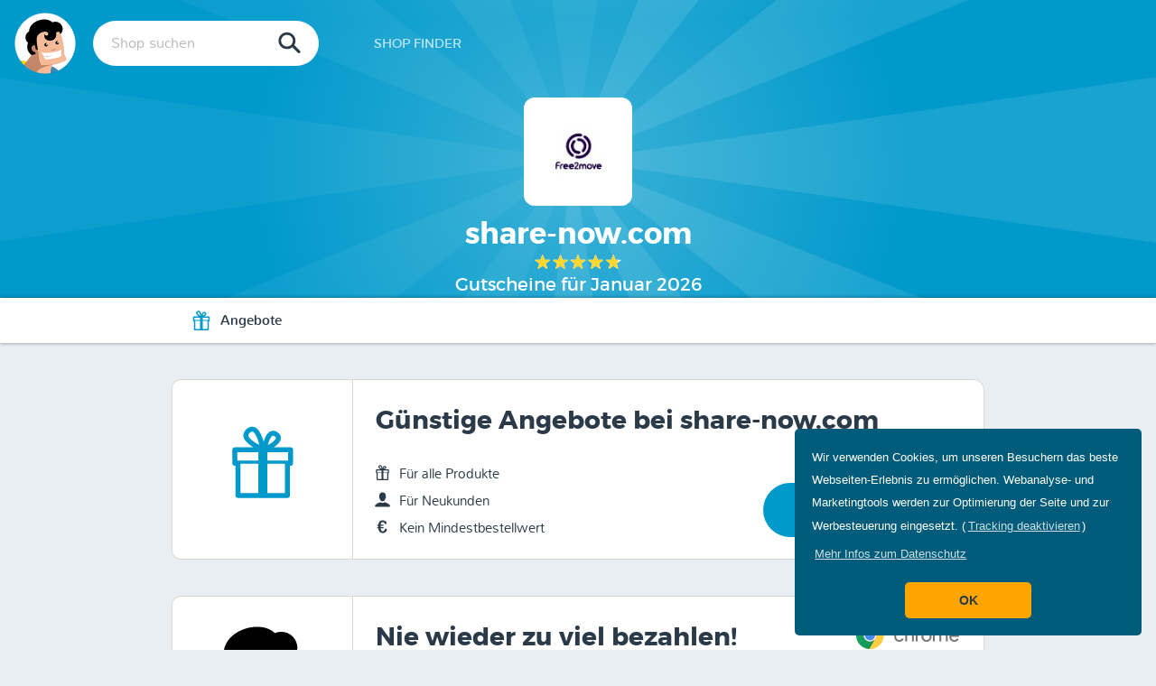

--- FILE ---
content_type: text/html;charset=UTF-8
request_url: https://www.preisheld.de/gutscheine-cashback/share-now-com
body_size: 27759
content:
<!DOCTYPE html>

<html lang="de">
<head>
    <meta charset="UTF-8" />
    <meta http-equiv="X-UA-Compatible" content="IE=Edge" />

    <meta name="viewport" content="width=800, initial-scale=0.5" />

    <link rel="shortcut icon" href="/img/favicon.png" />

    <link rel="apple-touch-icon" sizes="72x72" href="/img/apple-touch-icons/apple-touch-icon-72x72.png" />
    <link rel="apple-touch-icon" sizes="114x114" href="/img/apple-touch-icons/apple-touch-icon-114x114.png" />
    <link rel="apple-touch-icon" sizes="144x144" href="/img/apple-touch-icons/apple-touch-icon-144x144.png" />
    <link rel="apple-touch-icon" sizes="180x180" href="/img/apple-touch-icons/apple-touch-icon-180x180.png" />
    <link rel="apple-touch-icon" href="/img/apple-touch-icons/apple-touch-icon-57x57.png" />

    
        <title>share-now.com Gutscheine &amp; Gutscheincodes für Januar 2026</title>
        <meta name="description" content="llll➤ Den besten share-now.com Gutscheincode aus Januar 2026 mit einem Klick kopieren ✅ direkt einlösen und sofort Geld sparen ✅ der ♥♥♥-TESTSIEGER." />
        <meta name="robots" content="index,follow,noodp,noydir" />
        
        <link rel="canonical" href="https://www.preisheld.de/gutscheine-cashback/share-now-com" />

        <meta property="og:title" content="Die die besten share-now.com Gutscheincodes für den Januar 2026 ✓" />
        <meta property="og:type" content="article" />
        <meta property="og:image" content="https://pricehero-public-files.s3.amazonaws.com/share-now.com/0351fb28-217c-440a-b418-b4220a7f8164.jpg" />
        <meta property="og:url" content="https://www.preisheld.de/gutscheine-cashback/share-now-com" />
        <meta property="og:description" content="Heißer Scheiß!! Die besten share-now.com Gutscheincodes aus Januar 2026 mit einem Klick kopieren✓ direkt einlösen und sofort Geld sparen✓" />

        <meta name="twitter:card" content="summary" />
        <meta name="twitter:creator" content="@Preisheld" />
        <meta name="twitter:url" content="https://www.preisheld.de/gutscheine-cashback/share-now-com" />
        <meta name="twitter:title" content="share-now.com Gutscheincodes für Januar 2026" />
        <meta name="twitter:description" content="Heißer Scheiß!! Die besten share-now.com Gutscheincodes aus Januar 2026 mit einem Klick kopieren✓ direkt einlösen und sofort Geld sparen✓" />
        <meta name="twitter:image" content="https://pricehero-public-files.s3.amazonaws.com/share-now.com/0351fb28-217c-440a-b418-b4220a7f8164.jpg" />
    

    <link href="https://plus.google.com/104148262723979855926" rel="publisher" />

    

    
    
        <!-- Production: Latest compiled and minified CSS -->
        <link rel="stylesheet" href="/css/main.min.css?v=1552298704969" />
    

    

    
</head>

<body itemscope="" itemtype="https://schema.org/WebPage" class="background no-js">

    
    <noscript><iframe src="//www.googletagmanager.com/ns.html?id=GTM-PLXPZB" height="0" width="0" style="display:none;visibility:hidden"></iframe></noscript>
    <script>/*<![CDATA[*/(function(w,d,s,l,i){w[l]=w[l]||[];w[l].push({'gtm.start':
            new Date().getTime(),event:'gtm.js'});var f=d.getElementsByTagName(s)[0],
            j=d.createElement(s),dl=l!='dataLayer'?'&l='+l:'';j.async=true;j.src=
            '//www.googletagmanager.com/gtm.js?id='+i+dl;f.parentNode.insertBefore(j,f);
    })(window,document,'script','dataLayer','GTM-PLXPZB'); /*]]>*/</script>
    


<meta itemprop="description" content="llll➤ Den besten share-now.com Gutscheincode aus Januar 2026 mit einem Klick kopieren ✅ direkt einlösen und sofort Geld sparen ✅ der ♥♥♥-TESTSIEGER." />
<link itemprop="url" href="https://www.preisheld.de/gutscheine-cashback/share-now-com" />
<meta itemprop="name" content="share-now.com Gutscheincodes" />


<div id="shoppageContainer">
    <!-- The individual page header -->
    <!--@thymesVar id="shop" type="com.pricehero.common.entities.Shop"-->
    <header class="page-header shop-header blue-header">
        <!-- The Top navigation -->
        <header class="hero-header hero-frame-blue">
    <div class="mobile-main-menu show-on-tablet align-middle">
        <div class="dropdown-menu clickable">
             <svg class="icon"><use xlink:href="/img/icons-store_1457956019922.svg#hamburger"></use></svg>
            <div class="dropdown">
                <ul>
                    <li>
                        <a class="align-middle align-right" href="/">
                            <span>Home</span>
                        </a>
                    </li>
                    <li>
                        <a class="align-middle align-right" href="/shop-finder">
                            <span>Shop Finder</span>
                        </a>
                    </li>
                    
                </ul>
            </div>
        </div>
    </div>
    <a class="brand-wrapper brand-link" href="/">
        <img class="brand-logo" src="/img/hero/hero-logo-small.png" alt="Preisheld Logo" />
        <img class="brand-logo-hover" src="/img/hero/hero-logo-hover-small.png" alt="Preisheld Logo" />

        <p class="brand-name">Preisheld</p>
    </a>

    <div class="search-wrapper align-middle">
        <div class="search-bar navi-search">
            <input class="search" type="text" data-autocomplete="/search/ajax/" data-autocomplete-method="GET" data-autocomplete-url-search="true" data-autocomplete-type="HTML" data-autocomplete-limit="10" data-autocomplete-no-result="Sorry, nichts gefunden." placeholder="Shop suchen" />
            <svg class="search-icon" viewbox="0 0 20 20"><use xlink:href="/img/icons-store_1457956019922.svg#search"></use></svg>
        </div>
        
    </div>
    <div class="navigation-wrapper align-middle">
        <a class="hero-link hide-on-tablet" href="/shop-finder"><span>Shop Finder</span></a>
        
    </div>
    <div class="account-wrapper align-right align-middle" id="profileColumn">
        
    </div>
</header>
        <div class="shop-header-content" data-current-shop-id="2001815" data-cookie-warning="false" data-current-shop-permalink="share-now-com">
            <!--/+ important for our js to work */-->
            <div class="wrapper clearfix">
                <a class="logo-wrap align-middle" rel="nofollow" target="_blank" href="/go/shop/2001815">
                    
                        <img itemprop="primaryImageOfPage" src="https://pricehero-public-files.s3.amazonaws.com/share-now.com/0351fb28-217c-440a-b418-b4220a7f8164.jpg" alt="share-now.com Logo" />
                    
                    
                </a>

                <div class="name-col">
                    <h1 class="shop-name">
                        <span class="hero-title-medium js-shop-name">share-now.com</span>
                        <span class="hero-sub-title">Gutscheine für Januar 2026</span>
                    </h1>
                    
                    
                        <div class="shop-rating voting-five-star" itemprop="aggregateRating" itemscope="" itemtype="https://schema.org/AggregateRating" data-vote-id="2001815" data-vote-url="/rating/shop/vote">
                            <meta itemprop="worstRating" content="1" />
                            <meta itemprop="bestRating" content="5" />
                            <div class="stars vote-area">
                                <svg class="stars-empty" viewbox="0 0 240 50" preserveaspectratio="xMinYMin meet"><use xlink:href="/img/icons-store_1457956019922.svg#stars-white"></use></svg>
                                <svg class="stars-full stars-bar" viewbox="0 0 240 50" preserveaspectratio="xMinYMin slice" style="width: 95.89743589743594%;"><use xlink:href="/img/icons-store_1457956019922.svg#stars-yellow"></use></svg>
                            </div>
                            
                            <div class="rating-text align-middle">
                            <span class="vote-value" itemprop="ratingValue" content="4.8">4.8</span>
                                <span> - </span>
                            <span itemprop="ratingCount" class="vote-counter" content="78">aus 78 Bewertungen</span>
                            </div>
                        </div>
                        
                        
                    
                </div>
            </div>
        </div>
    </header>

    <div class="menu-sub-header">
        <div class="menu-wrapper awesome-sticky-element">
            <div class="shop-menu menu clearfix">
                
                
                
                <a data-target="shop-offers-list" class="offers align-middle js-scroll-link" href="#angebote">
                    <svg viewbox="0 0 50 50" class="icon"><use xlink:href="/img/icons-store_1457956019922.svg#gift"></use></svg>
                    <span>Angebote</span>
                </a>
                
            </div>
        </div>
    </div>
    <!--@thymesVar id="shop" type="com.pricehero.common.entities.Shop"-->
    <div class="content-wrapper">
        <div class="content  shop-body ">

            

            
            

            
            

            
            <div class="shop-offers-list">
                <div class="shop-coupons click-offers">
                    <a class=" hide-text-anchor" name="angebote">Gutscheine</a>
                    
                    
                        <div class="coupon clearfix js-code-button go-coupon" itemprop="offers" itemscope="" itemtype="https://schema.org/Offer" data-coupon="-1" data-is-newsletter="false" data-shop-permalink="share-now-com" data-is-offer="true" data-shop="2001815">
    
    <a name="coupon_-1"></a>
    <meta itemprop="price" content="0" />
    
    <link itemprop="availability" href="https://schema.org/InStock" />
    <div class="coupon-tag type-gift ">
        <div class="square">
            <div class="align-middle">
                <div class="coupon-tag-inner">
                    <p class="deal-value chars-0"></p>
                    
                    
                    
                    <svg viewbox="0 0 50 50" class="icon-gift-card tag-icon"><use xlink:href="/img/icons-store_1457956019922.svg#gift"></use></svg>

                    
                </div>

                
            </div>
        </div>
    </div>
    <div class="coupon-body ">
        
        <div class="offer-title align-middle">
            <h3 class="hero-offer-title" itemprop="name">Günstige Angebote bei share-now.com</h3>
        </div>
        <div class="coupon-details">
            <ul class="coupon-attributes hyphenate">
                <li itemprop="description">
                    <svg viewbox="0 0 50 50" class="icon"><use xlink:href="/img/icons-store_1457956019922.svg#product"></use></svg>
                    <span>Für alle Produkte</span>
                    
                </li>
                <li itemprop="description">
                    <svg viewbox="0 0 50 50" class="icon"><use xlink:href="/img/icons-store_1457956019922.svg#user-filled"></use></svg>
                    <span>Für Neukunden</span>
                </li>
                <li itemprop="description">
                    <svg viewbox="0 0 50 50" class="icon"><use xlink:href="/img/icons-store_1457956019922.svg#euro-sign2"></use></svg>
                    
                    <span>Kein Mindestbestellwert</span>
                </li>
            </ul>
            <div class="coupon-action">
    <p class="valid-date">
        <time itemprop="validThrough" datetime="Sat Jan 31 09:01:25 CET 2026">Gültig bis 31. Jan. 2026</time>
    </p>
    <div class="code-button-wrapper offer-button-wrapper ">
        <a class="hero-button offer-button orange js-code-button code-btn go-coupon" target="_blank" rel="nofollow" data-coupon="-1" data-shop="2001815" href="/go/coupon/2001815/-1">
            <span>Angebot öffnen</span>
        </a>
        
    </div>
</div>
        </div>
        
    </div>
</div>
                    
                </div>
            </div>

            <div class="extensions-promotion-space hidden show-in-chrome">
                <a class="coupon clearfix extension-promo-coupon click-extension" href="https://chrome.google.com/webstore/detail/preisheld-gutschein-cashb/oenompgcpocghajpnmfofoolahdmklmk" target="_blank">
    <div class="coupon-tag">
        <div class="square">
            <div class="align-middle">
                <img class="hero-face-image" src="/img/hero/hero-face.svg" />
            </div>
        </div>
    </div>
    <div class="coupon-body">
        <div class="offer-title align-middle">
            <h3 class="hero-offer-title">Nie wieder zu viel bezahlen!</h3>
        </div>
        <div class="coupon-details">
            <div class="promo-description">
                <p>Der Preisheld Gutschein &amp; Cashback Assistent findet immer automatisch die besten Sparmöglichkeiten während du shoppst.</p>
            </div>
            <div class="coupon-action">
                <img class="chrome-logo" src="/img/extension/teaser/chrome_logo_2x.png" />
                <div class="code-button-wrapper">
                    <div class="hero-button green coupon-button">
                        <span>Jetzt Installieren</span>
                    </div>
                </div>
            </div>
        </div>
    </div>
</a>
            </div>

            
            

            <div class="similar-shops">
                <p class="hero-title-small">Ähnliche Shops wie share-now.com mit Gutscheinen und Cashback</p>

                <div class="shop-tile-container">
                    
                        <a class="shop-tile hero-tile clickable" itemscope="" itemtype="https://schema.org/Thing" href="/gutscheine-cashback/groupon">
    <meta itemprop="url" content="/gutscheine-cashback/groupon" />
    <meta itemprop="name" content="Groupon Gutscheincodes" />
    
    <div class="logo-wrap align-middle">
        <div class="align-middle">
            <img itemprop="image" src="https://pricehero-public-files.s3.amazonaws.com/groupon.de/Groupon28ac59.png" alt="Groupon Logo" />
        </div>
        
    </div>
    <p class="name shop-name">Groupon</p>
    <div itemprop="description">
        
        
        
        
    </div>
</a>
                    
                    
                        <a class="shop-tile hero-tile clickable" itemscope="" itemtype="https://schema.org/Thing" href="/gutscheine-cashback/resorthoppa">
    <meta itemprop="url" content="/gutscheine-cashback/resorthoppa" />
    <meta itemprop="name" content="Resorthoppa Gutscheincodes" />
    
    <div class="logo-wrap align-middle">
        <div class="align-middle">
            <img itemprop="image" src="https://pricehero-public-files.s3.amazonaws.com/resorthoppa.de/hoppaeb707d.png" alt="Resorthoppa Logo" />
        </div>
        
    </div>
    <p class="name shop-name">Resorthoppa</p>
    <div itemprop="description">
        
        
        
        
    </div>
</a>
                    
                    
                        <a class="shop-tile hero-tile clickable" itemscope="" itemtype="https://schema.org/Thing" href="/gutscheine-cashback/koffer-arena">
    <meta itemprop="url" content="/gutscheine-cashback/koffer-arena" />
    <meta itemprop="name" content="Koffer Arena Gutscheincodes" />
    
    <div class="logo-wrap align-middle">
        <div class="align-middle">
            <img itemprop="image" src="https://pricehero-public-files.s3.amazonaws.com/koffer-arena.de/KOFFER-COM27d2cd.jpg" alt="Koffer Arena Logo" />
        </div>
        
    </div>
    <p class="name shop-name">Koffer Arena</p>
    <div itemprop="description">
        
        
        
        
    </div>
</a>
                    
                    
                        <a class="shop-tile hero-tile clickable" itemscope="" itemtype="https://schema.org/Thing" href="/gutscheine-cashback/tui">
    <meta itemprop="url" content="/gutscheine-cashback/tui" />
    <meta itemprop="name" content="TUI Gutscheincodes" />
    
    <div class="logo-wrap align-middle">
        <div class="align-middle">
            <img itemprop="image" src="https://pricehero-public-files.s3.amazonaws.com/tui.com/tui446.jpg" alt="TUI Logo" />
        </div>
        
    </div>
    <p class="name shop-name">TUI</p>
    <div itemprop="description">
        
        
        
        
    </div>
</a>
                    
                    
                        <a class="shop-tile hero-tile clickable" itemscope="" itemtype="https://schema.org/Thing" href="/gutscheine-cashback/condor">
    <meta itemprop="url" content="/gutscheine-cashback/condor" />
    <meta itemprop="name" content="Condor Gutscheincodes" />
    
    <div class="logo-wrap align-middle">
        <div class="align-middle">
            <img itemprop="image" src="https://pricehero-public-files.s3.amazonaws.com/condor.com/Condore7a554.jpg" alt="Condor Logo" />
        </div>
        
    </div>
    <p class="name shop-name">Condor</p>
    <div itemprop="description">
        
        
        
        
    </div>
</a>
                    
                    
                        <a class="shop-tile hero-tile clickable" itemscope="" itemtype="https://schema.org/Thing" href="/gutscheine-cashback/aida">
    <meta itemprop="url" content="/gutscheine-cashback/aida" />
    <meta itemprop="name" content="AIDA Gutscheincodes" />
    
    <div class="logo-wrap align-middle">
        <div class="align-middle">
            <img itemprop="image" src="https://pricehero-public-files.s3.amazonaws.com/aida.de/aida8902.jpg" alt="AIDA Logo" />
        </div>
        
    </div>
    <p class="name shop-name">AIDA</p>
    <div itemprop="description">
        
        
        
        
    </div>
</a>
                    
                    
                        <a class="shop-tile hero-tile clickable" itemscope="" itemtype="https://schema.org/Thing" href="/gutscheine-cashback/ferien-de">
    <meta itemprop="url" content="/gutscheine-cashback/ferien-de" />
    <meta itemprop="name" content="Ferien.de Gutscheincodes" />
    
    <div class="logo-wrap align-middle">
        <div class="align-middle">
            <img itemprop="image" src="https://pricehero-public-files.s3.amazonaws.com/ferien.de/ferien-de7043.png" alt="Ferien.de Logo" />
        </div>
        
    </div>
    <p class="name shop-name">Ferien.de</p>
    <div itemprop="description">
        
        
        
        
    </div>
</a>
                    
                    
                        <a class="shop-tile hero-tile clickable" itemscope="" itemtype="https://schema.org/Thing" href="/gutscheine-cashback/lastminute-de">
    <meta itemprop="url" content="/gutscheine-cashback/lastminute-de" />
    <meta itemprop="name" content="Lastminute.de Gutscheincodes" />
    
    <div class="logo-wrap align-middle">
        <div class="align-middle">
            <img itemprop="image" src="https://pricehero-public-files.s3.amazonaws.com/lastminute.de/62a6061f-fa11-415f-880e-54e3c9f61966.jpg" alt="Lastminute.de Logo" />
        </div>
        
    </div>
    <p class="name shop-name">Lastminute.de</p>
    <div itemprop="description">
        
        
        
        
    </div>
</a>
                    
                    
                        <a class="shop-tile hero-tile clickable" itemscope="" itemtype="https://schema.org/Thing" href="/gutscheine-cashback/neckermann-reisen">
    <meta itemprop="url" content="/gutscheine-cashback/neckermann-reisen" />
    <meta itemprop="name" content="Neckermann Reisen Gutscheincodes" />
    
    <div class="logo-wrap align-middle">
        <div class="align-middle">
            <img itemprop="image" src="https://pricehero-public-files.s3.amazonaws.com/neckermann-reisen.de/Neckermann-Reisen74f887.png" alt="Neckermann Reisen Logo" />
        </div>
        
    </div>
    <p class="name shop-name">Neckermann Reisen</p>
    <div itemprop="description">
        
        
        
        
    </div>
</a>
                    
                    
                        <a class="shop-tile hero-tile clickable" itemscope="" itemtype="https://schema.org/Thing" href="/gutscheine-cashback/hertz">
    <meta itemprop="url" content="/gutscheine-cashback/hertz" />
    <meta itemprop="name" content="Hertz Gutscheincodes" />
    
    <div class="logo-wrap align-middle">
        <div class="align-middle">
            <img itemprop="image" src="https://pricehero-public-files.s3.amazonaws.com/hertz.de/Hertze2378c.jpg" alt="Hertz Logo" />
        </div>
        
    </div>
    <p class="name shop-name">Hertz</p>
    <div itemprop="description">
        
        
        
        
    </div>
</a>
                    
                    
                        <a class="shop-tile hero-tile clickable" itemscope="" itemtype="https://schema.org/Thing" href="/gutscheine-cashback/sonnenklar">
    <meta itemprop="url" content="/gutscheine-cashback/sonnenklar" />
    <meta itemprop="name" content="Sonnenklar Gutscheincodes" />
    
    <div class="logo-wrap align-middle">
        <div class="align-middle">
            <img itemprop="image" src="https://pricehero-public-files.s3.amazonaws.com/sonnenklar.tv/sonnenklar342.png" alt="Sonnenklar Logo" />
        </div>
        
    </div>
    <p class="name shop-name">Sonnenklar</p>
    <div itemprop="description">
        
        
        
        <div class="best-offer">
            <span>1 Angebot</span>
        </div>
    </div>
</a>
                    
                    
                        <a class="shop-tile hero-tile clickable" itemscope="" itemtype="https://schema.org/Thing" href="/gutscheine-cashback/accor-hotels">
    <meta itemprop="url" content="/gutscheine-cashback/accor-hotels" />
    <meta itemprop="name" content="Accor Hotels Gutscheincodes" />
    
    <div class="logo-wrap align-middle">
        <div class="align-middle">
            <img itemprop="image" src="https://pricehero-public-files.s3.amazonaws.com/accorhotels.com/Accor-Hotelsb3d723.png" alt="Accor Hotels Logo" />
        </div>
        
    </div>
    <p class="name shop-name">Accor Hotels</p>
    <div itemprop="description">
        
        
        
        
    </div>
</a>
                    
                </div>
                <div style="clear: both;"></div>
            </div>

        </div>
    </div>
    <section class="home-section dark-blue social-section">

        <div>
            <p class="count"></p>
        </div>
        <div>
            <p class="name">Shops</p>

            <p class="count">5,936</p>
        </div>
        <div class="social">
            <a target="_blank" itemprop="sameAs" href="//www.facebook.com/Preisheld-1571493049757233/">
                <img src="/img/social/facebook.svg" alt="Facebook Logo" />
            </a>
            <a target="_blank" itemprop="sameAs" href="//twitter.com/preisheld">
                <img src="/img/social/twitter.svg" alt="Twitter Logo" />
            </a>
            <a target="_blank" itemprop="sameAs" href="//plus.google.com/u/0/104148262723979855926/">
                <img src="/img/social/googleplus.svg" alt="Google Plus Logo" />
            </a>
            <a target="_blank" itemprop="sameAs" href="//www.xing.com/companies/priceherogmbh">
                <img src="/img/social/xing.svg" alt="Xing Logo" />
            </a>
        </div>
        <div>
            <p class="name">Gutscheine &amp; Angebote</p>
            <p class="count">5,065</p>
        </div>
        <div>
            <p class="count"></p>
        </div>
    </section>
</div>


<div class="hidden">
    <div>
    <div class="hero-tooltip" id="tooltipNoCode">
        <p class="content">Kein Code erforderlich</p>
    </div>
    <div class="hero-tooltip" id="tooltipCopyHint">
        <p class="content">Klicke zum kopieren</p>
    </div>
</div>
    <div class="hero-tooltip" id="cashback-combination-warning">
        <p>Nicht mit Gutscheincodes kombinierbar</p>
    </div>
    <div class="hero-tooltip" id="cashback-new-user-warning">
        <p class="content">Nur für Neukunden</p>
    </div>
</div>
<section class="home-footer">
    <footer class="footer">
        <div>
    <a class="brand-link" href="/">
        <img class="brand-logo footer-logo" src="/img/hero/hero-logo-small.png" alt="Preisheld Logo" />
        <img class="brand-logo-hover footer-logo" src="/img/hero/hero-logo-hover-small.png" alt="Preisheld Logo" />
    </a>
    <div class="site-map">
        
        
        
        <a href="/seite/nutzungsbedingungen">Nutzungsbedingungen</a><br />
        <a href="/seite/support">Support</a><br />
        <a href="/seite/impressum">Impressum</a><br />
        <a href="/seite/datenschutzerklaerung">Datenschutzerklärung</a><br />
    </div>
    <p class="title">Preisheld wird mit <span class="heart" id="firstHeart"><svg class="icon" viewbox="0 0 50 50"><use xlink:href="/img/icons-store_1457956019922.svg#love"></use></svg></span> in Hamburg entwickelt.</p>
    <p class="address">Pricehero GmbH - Kleiner Kielort 8 -  DE-20144 Hamburg - USt-IdNr.: DE298893241</p>
    <p class="copyright">
        <span>Version</span> <span>1.6.1</span> -
        <span>Copyright © 2015 - 2026 Pricehero GmbH. All rights reserved.</span>
    </p>
</div>

        
        <div class="hidden-helpers">
            <div class="full-page-loader">
                <div class="loader-circle"></div>
            </div>
            <div id="copy-hint" class="hero-tooltip step-1 hidden">
                
                <span class="content">Drücke cmd+c zum kopieren</span>
            </div>

            <div id="copy-success" class="hero-tooltip step-2 hidden">
                <span class="content">Code kopiert!</span>
            </div>

            <div id="loginOverlayTemplate" class="my-awesome-template">
                <div class="close-button"></div>
                <div class="ao-content"></div>
            </div>

            

            <svg xmlns="http://www.w3.org/2000/svg">
                <symbol id="loadingAnimation" viewBox="0 0 44 44">
                    <g fill="none" fill-rule="evenodd" stroke-width="5"><circle cx="22" cy="22" r="1"><animate attributeName="r" begin="0s" dur="1.8s" values="1; 20" calcMode="spline" keyTimes="0; 1" keySplines="0.165, 0.84, 0.44, 1" repeatCount="indefinite"></animate><animate attributeName="stroke-opacity" begin="0s" dur="1.8s" values="1; 0" calcMode="spline" keyTimes="0; 1" keySplines="0.3, 0.61, 0.355, 1" repeatCount="indefinite"></animate></circle><circle cx="22" cy="22" r="1"><animate attributeName="r" begin="-0.9s" dur="1.8s" values="1; 20" calcMode="spline" keyTimes="0; 1" keySplines="0.165, 0.84, 0.44, 1" repeatCount="indefinite"></animate><animate attributeName="stroke-opacity" begin="-0.9s" dur="1.8s" values="1; 0" calcMode="spline" keyTimes="0; 1" keySplines="0.3, 0.61, 0.355, 1" repeatCount="indefinite"></animate></circle></g>
                </symbol>
            </svg>

            <form>
                <input id="csrfToken" type="hidden" name="_csrf" value="2ae69306-4a5c-48eb-ae59-774453003206" />
            </form>
        </div>
    </footer>
</section>


    <script src="/js/vendor/jquery/jquery-2.1.4.min.js"> </script>
    <script src="https://www.google.com/recaptcha/api.js?render=explicit" async="async" defer="defer"></script>
    <script src="/js/vendor/modernizr.custom.js"> </script>
    <script src="/js/vendor/svg4everybody-2.0/svg4everybody.min.js"></script>

    
    
        <!-- Production: Latest compiled and minified JS -->
        <script type="application/javascript" src="/js/build.min.js?v=1552298704969"></script>
    

</body>
</html>

--- FILE ---
content_type: image/svg+xml
request_url: https://www.preisheld.de/img/social/xing.svg
body_size: 1207
content:
<?xml version="1.0" encoding="utf-8"?>
<!-- Generator: Adobe Illustrator 16.0.0, SVG Export Plug-In . SVG Version: 6.00 Build 0)  -->
<!DOCTYPE svg PUBLIC "-//W3C//DTD SVG 1.1//EN" "http://www.w3.org/Graphics/SVG/1.1/DTD/svg11.dtd">
<svg version="1.1" id="Layer_1" xmlns="http://www.w3.org/2000/svg"  x="0px" y="0px"
	 width="50px" height="50px" viewBox="0 0 50 50" enable-background="new 0 0 50 50" xml:space="preserve">
<g>
	<circle fill="#00605E" cx="25" cy="24.998" r="24"/>
	<g>
		<polygon fill="#FFFFFF" points="32.074,10 21.784,28.24 28.414,40 35.342,40 28.71,28.24 39,10 		"/>
		<polygon fill="#FFFFFF" points="17.528,30.93 22.674,22.361 18.813,15.482 12.285,15.482 16.145,22.361 11,30.93 		"/>
	</g>
	<circle fill="#00605E" cx="25" cy="24.998" r="24"/>
	<g>
		<polygon fill="#FFFFFF" points="32.074,10 21.784,28.24 28.414,40 35.342,40 28.71,28.24 39,10 		"/>
		<polygon fill="#FFFFFF" points="17.528,30.93 22.674,22.361 18.813,15.482 12.285,15.482 16.145,22.361 11,30.93 		"/>
	</g>
	<circle fill="#00605E" stroke="#FFFFFF" stroke-width="2" stroke-miterlimit="10" cx="25" cy="24.998" r="24"/>
	<g>
		<polygon fill="#FFFFFF" points="32.074,10 21.784,28.24 28.414,40 35.342,40 28.71,28.24 39,10 		"/>
		<polygon fill="#FFFFFF" points="17.528,30.93 22.674,22.361 18.813,15.482 12.285,15.482 16.145,22.361 11,30.93 		"/>
	</g>
</g>
</svg>


--- FILE ---
content_type: image/svg+xml
request_url: https://www.preisheld.de/img/social/twitter.svg
body_size: 2929
content:
<?xml version="1.0" encoding="utf-8"?>
<!-- Generator: Adobe Illustrator 16.0.0, SVG Export Plug-In . SVG Version: 6.00 Build 0)  -->
<!DOCTYPE svg PUBLIC "-//W3C//DTD SVG 1.1//EN" "http://www.w3.org/Graphics/SVG/1.1/DTD/svg11.dtd">
<svg version="1.1" id="Layer_1" xmlns="http://www.w3.org/2000/svg"  x="0px" y="0px"
	 width="50px" height="50px" viewBox="0 0 50 50" enable-background="new 0 0 50 50" xml:space="preserve">
<g>
	<circle fill="#00ABE3" cx="25" cy="25" r="24.001"/>
	<g>
		<path fill="#FFFFFF" d="M39.174,13.443c-1.189,0.694-2.508,1.199-3.91,1.471C34.143,13.736,32.543,13,30.771,13
			c-3.398,0-6.154,2.713-6.154,6.06c0,0.476,0.055,0.937,0.158,1.38c-5.115-0.252-9.65-2.664-12.687-6.33
			c-0.529,0.895-0.834,1.936-0.834,3.047c0,2.102,1.089,3.955,2.739,5.042c-1.008-0.032-1.958-0.304-2.788-0.757
			c0,0.024,0,0.051,0,0.075c0,2.935,2.122,5.383,4.938,5.942c-0.518,0.139-1.061,0.212-1.623,0.212
			c-0.396,0-0.781-0.038-1.158-0.108c0.785,2.406,3.057,4.158,5.75,4.207c-2.107,1.625-4.76,2.595-7.646,2.595
			c-0.498,0-0.986-0.028-1.469-0.084c2.728,1.718,5.964,2.72,9.439,2.72c11.322,0,17.512-9.23,17.512-17.238
			c0-0.262-0.005-0.524-0.017-0.783c1.201-0.854,2.246-1.922,3.07-3.137c-1.104,0.482-2.289,0.807-3.535,0.953
			C37.738,16.046,38.713,14.859,39.174,13.443z"/>
	</g>
	<circle fill="#00ABE3" cx="25" cy="25" r="24.001"/>
	<g>
		<path fill="#FFFFFF" d="M39.174,13.443c-1.189,0.694-2.508,1.199-3.91,1.471C34.143,13.736,32.543,13,30.771,13
			c-3.398,0-6.154,2.713-6.154,6.06c0,0.476,0.055,0.937,0.158,1.38c-5.115-0.252-9.65-2.664-12.687-6.33
			c-0.529,0.895-0.834,1.936-0.834,3.047c0,2.102,1.089,3.955,2.739,5.042c-1.008-0.032-1.958-0.304-2.788-0.757
			c0,0.024,0,0.051,0,0.075c0,2.935,2.122,5.383,4.938,5.942c-0.518,0.139-1.061,0.212-1.623,0.212
			c-0.396,0-0.781-0.038-1.158-0.108c0.785,2.406,3.057,4.158,5.75,4.207c-2.107,1.625-4.76,2.595-7.646,2.595
			c-0.498,0-0.986-0.028-1.469-0.084c2.728,1.718,5.964,2.72,9.439,2.72c11.322,0,17.512-9.23,17.512-17.238
			c0-0.262-0.005-0.524-0.017-0.783c1.201-0.854,2.246-1.922,3.07-3.137c-1.104,0.482-2.289,0.807-3.535,0.953
			C37.738,16.046,38.713,14.859,39.174,13.443z"/>
	</g>
	<circle fill="#00ABE3" stroke="#FFFFFF" stroke-width="2" stroke-miterlimit="10" cx="25" cy="25" r="24.001"/>
	<g>
		<path fill="#FFFFFF" d="M39.174,13.443c-1.189,0.694-2.508,1.199-3.91,1.471C34.143,13.736,32.543,13,30.771,13
			c-3.398,0-6.154,2.713-6.154,6.06c0,0.476,0.055,0.937,0.158,1.38c-5.115-0.252-9.65-2.664-12.687-6.33
			c-0.529,0.895-0.834,1.936-0.834,3.047c0,2.102,1.089,3.955,2.739,5.042c-1.008-0.032-1.958-0.304-2.788-0.757
			c0,0.024,0,0.051,0,0.075c0,2.935,2.122,5.383,4.938,5.942c-0.518,0.139-1.061,0.212-1.623,0.212
			c-0.396,0-0.781-0.038-1.158-0.108c0.785,2.406,3.057,4.158,5.75,4.207c-2.107,1.625-4.76,2.595-7.646,2.595
			c-0.498,0-0.986-0.028-1.469-0.084c2.728,1.718,5.964,2.72,9.439,2.72c11.322,0,17.512-9.23,17.512-17.238
			c0-0.262-0.005-0.524-0.017-0.783c1.201-0.854,2.246-1.922,3.07-3.137c-1.104,0.482-2.289,0.807-3.535,0.953
			C37.738,16.046,38.713,14.859,39.174,13.443z"/>
	</g>
</g>
</svg>


--- FILE ---
content_type: image/svg+xml
request_url: https://www.preisheld.de/img/social/googleplus.svg
body_size: 5838
content:
<?xml version="1.0" encoding="utf-8"?>
<!-- Generator: Adobe Illustrator 16.0.0, SVG Export Plug-In . SVG Version: 6.00 Build 0)  -->
<!DOCTYPE svg PUBLIC "-//W3C//DTD SVG 1.1//EN" "http://www.w3.org/Graphics/SVG/1.1/DTD/svg11.dtd">
<svg version="1.1" id="Layer_1" xmlns="http://www.w3.org/2000/svg"  x="0px" y="0px"
	 width="50px" height="50px" viewBox="0 0 50 50" enable-background="new 0 0 50 50" xml:space="preserve">
<g>
	<circle fill="#FF3A21" cx="25" cy="25" r="24"/>
	<g>
		<path fill="#FFFFFF" d="M32.938,30.166h1.289c0.347,0,0.625-0.279,0.625-0.625v-4.533h4.523c0.344,0,0.625-0.281,0.625-0.627
			V23.09c0-0.346-0.281-0.627-0.625-0.627h-4.523V17.93c0-0.344-0.278-0.625-0.625-0.625h-1.289c-0.346,0-0.627,0.281-0.627,0.625
			v4.533h-4.522c-0.345,0-0.625,0.281-0.625,0.627v1.291c0,0.346,0.28,0.627,0.625,0.627h4.522v4.533
			C32.311,29.887,32.592,30.166,32.938,30.166z"/>
		<path fill="#FFFFFF" d="M15.119,38.061c1.145,0.291,2.375,0.439,3.652,0.439c1.148,0,2.242-0.15,3.254-0.443
			c3.155-0.916,5.193-3.242,5.193-5.93c0-2.576-0.825-4.119-3.045-5.691c-0.951-0.676-1.816-1.664-1.832-1.969
			c0-0.555,0.049-0.818,1.289-1.787c1.604-1.256,2.487-2.91,2.487-4.656c0-1.584-0.482-2.99-1.307-3.979h0.639
			c0.133,0,0.262-0.041,0.367-0.117l1.779-1.293c0.221-0.158,0.313-0.441,0.229-0.699C27.74,11.676,27.5,11.5,27.229,11.5h-7.957
			c-0.871,0-1.756,0.152-2.623,0.453c-2.9,1.002-4.928,3.477-4.928,6.021c0,3.598,2.783,6.328,6.506,6.414
			c-0.072,0.285-0.109,0.566-0.109,0.842c0,0.555,0.141,1.081,0.43,1.588c-0.035,0.002-0.066,0.002-0.104,0.002
			c-3.547,0-6.75,1.744-7.965,4.34C10.16,31.834,10,32.516,10,33.189c0,0.655,0.168,1.285,0.496,1.879
			C11.262,36.438,12.902,37.5,15.119,38.061z M15.828,17.875c-0.172-1.318,0.104-2.502,0.76-3.252
			c0.424-0.484,0.979-0.738,1.6-0.738l0.072,0.002c1.758,0.051,3.439,2.014,3.75,4.375c0.174,1.322-0.119,2.564-0.783,3.324
			c-0.424,0.484-0.971,0.74-1.619,0.74c0,0,0,0-0.002,0h-0.027C17.855,22.275,16.137,20.234,15.828,17.875z M19.209,28.814
			l0.072,0.002c0.59,0.006,1.164,0.094,1.707,0.26c0.186,0.127,0.365,0.25,0.539,0.369c1.254,0.854,2.082,1.422,2.314,2.33
			c0.053,0.227,0.08,0.455,0.08,0.676c0,2.336-1.738,3.52-5.166,3.52c-2.6,0-4.633-1.598-4.633-3.637
			C14.123,30.461,16.5,28.814,19.209,28.814z"/>
	</g>
	<circle fill="#FF3A21" cx="25" cy="25" r="24"/>
	<g>
		<path fill="#FFFFFF" d="M32.938,30.166h1.289c0.347,0,0.625-0.279,0.625-0.625v-4.533h4.523c0.344,0,0.625-0.281,0.625-0.627
			V23.09c0-0.346-0.281-0.627-0.625-0.627h-4.523V17.93c0-0.344-0.278-0.625-0.625-0.625h-1.289c-0.346,0-0.627,0.281-0.627,0.625
			v4.533h-4.522c-0.345,0-0.625,0.281-0.625,0.627v1.291c0,0.346,0.28,0.627,0.625,0.627h4.522v4.533
			C32.311,29.887,32.592,30.166,32.938,30.166z"/>
		<path fill="#FFFFFF" d="M15.119,38.061c1.145,0.291,2.375,0.439,3.652,0.439c1.148,0,2.242-0.15,3.254-0.443
			c3.155-0.916,5.193-3.242,5.193-5.93c0-2.576-0.825-4.119-3.045-5.691c-0.951-0.676-1.816-1.664-1.832-1.969
			c0-0.555,0.049-0.818,1.289-1.787c1.604-1.256,2.487-2.91,2.487-4.656c0-1.584-0.482-2.99-1.307-3.979h0.639
			c0.133,0,0.262-0.041,0.367-0.117l1.779-1.293c0.221-0.158,0.313-0.441,0.229-0.699C27.74,11.676,27.5,11.5,27.229,11.5h-7.957
			c-0.871,0-1.756,0.152-2.623,0.453c-2.9,1.002-4.928,3.477-4.928,6.021c0,3.598,2.783,6.328,6.506,6.414
			c-0.072,0.285-0.109,0.566-0.109,0.842c0,0.555,0.141,1.081,0.43,1.588c-0.035,0.002-0.066,0.002-0.104,0.002
			c-3.547,0-6.75,1.744-7.965,4.34C10.16,31.834,10,32.516,10,33.189c0,0.655,0.168,1.285,0.496,1.879
			C11.262,36.438,12.902,37.5,15.119,38.061z M15.828,17.875c-0.172-1.318,0.104-2.502,0.76-3.252
			c0.424-0.484,0.979-0.738,1.6-0.738l0.072,0.002c1.758,0.051,3.439,2.014,3.75,4.375c0.174,1.322-0.119,2.564-0.783,3.324
			c-0.424,0.484-0.971,0.74-1.619,0.74c0,0,0,0-0.002,0h-0.027C17.855,22.275,16.137,20.234,15.828,17.875z M19.209,28.814
			l0.072,0.002c0.59,0.006,1.164,0.094,1.707,0.26c0.186,0.127,0.365,0.25,0.539,0.369c1.254,0.854,2.082,1.422,2.314,2.33
			c0.053,0.227,0.08,0.455,0.08,0.676c0,2.336-1.738,3.52-5.166,3.52c-2.6,0-4.633-1.598-4.633-3.637
			C14.123,30.461,16.5,28.814,19.209,28.814z"/>
	</g>
	<circle fill="#FF3A21" stroke="#FFFFFF" stroke-width="2" stroke-miterlimit="10" cx="25" cy="25" r="24"/>
	<g>
		<path fill="#FFFFFF" d="M32.938,30.166h1.289c0.347,0,0.625-0.279,0.625-0.625v-4.533h4.523c0.344,0,0.625-0.281,0.625-0.627
			V23.09c0-0.346-0.281-0.627-0.625-0.627h-4.523V17.93c0-0.344-0.278-0.625-0.625-0.625h-1.289c-0.346,0-0.627,0.281-0.627,0.625
			v4.533h-4.522c-0.345,0-0.625,0.281-0.625,0.627v1.291c0,0.346,0.28,0.627,0.625,0.627h4.522v4.533
			C32.311,29.887,32.592,30.166,32.938,30.166z"/>
		<path fill="#FFFFFF" d="M15.119,38.061c1.145,0.291,2.375,0.439,3.652,0.439c1.148,0,2.242-0.15,3.254-0.443
			c3.155-0.916,5.193-3.242,5.193-5.93c0-2.576-0.825-4.119-3.045-5.691c-0.951-0.676-1.816-1.664-1.832-1.969
			c0-0.555,0.049-0.818,1.289-1.787c1.604-1.256,2.487-2.91,2.487-4.656c0-1.584-0.482-2.99-1.307-3.979h0.639
			c0.133,0,0.262-0.041,0.367-0.117l1.779-1.293c0.221-0.158,0.313-0.441,0.229-0.699C27.74,11.676,27.5,11.5,27.229,11.5h-7.957
			c-0.871,0-1.756,0.152-2.623,0.453c-2.9,1.002-4.928,3.477-4.928,6.021c0,3.598,2.783,6.328,6.506,6.414
			c-0.072,0.285-0.109,0.566-0.109,0.842c0,0.555,0.141,1.081,0.43,1.588c-0.035,0.002-0.066,0.002-0.104,0.002
			c-3.547,0-6.75,1.744-7.965,4.34C10.16,31.834,10,32.516,10,33.189c0,0.655,0.168,1.285,0.496,1.879
			C11.262,36.438,12.902,37.5,15.119,38.061z M15.828,17.875c-0.172-1.318,0.104-2.502,0.76-3.252
			c0.424-0.484,0.979-0.738,1.6-0.738l0.072,0.002c1.758,0.051,3.439,2.014,3.75,4.375c0.174,1.322-0.119,2.564-0.783,3.324
			c-0.424,0.484-0.971,0.74-1.619,0.74c0,0,0,0-0.002,0h-0.027C17.855,22.275,16.137,20.234,15.828,17.875z M19.209,28.814
			l0.072,0.002c0.59,0.006,1.164,0.094,1.707,0.26c0.186,0.127,0.365,0.25,0.539,0.369c1.254,0.854,2.082,1.422,2.314,2.33
			c0.053,0.227,0.08,0.455,0.08,0.676c0,2.336-1.738,3.52-5.166,3.52c-2.6,0-4.633-1.598-4.633-3.637
			C14.123,30.461,16.5,28.814,19.209,28.814z"/>
	</g>
</g>
</svg>


--- FILE ---
content_type: image/svg+xml
request_url: https://www.preisheld.de/img/social/facebook.svg
body_size: 1507
content:
<?xml version="1.0" encoding="utf-8"?>
<!-- Generator: Adobe Illustrator 16.0.0, SVG Export Plug-In . SVG Version: 6.00 Build 0)  -->
<!DOCTYPE svg PUBLIC "-//W3C//DTD SVG 1.1//EN" "http://www.w3.org/Graphics/SVG/1.1/DTD/svg11.dtd">
<svg version="1.1" id="Layer_1" xmlns="http://www.w3.org/2000/svg"  x="0px" y="0px"
	 width="50px" height="50px" viewBox="0 0 50 50" enable-background="new 0 0 50 50" xml:space="preserve">
<g>
	<path fill="#235B9E" d="M49.001,25c0,13.254-10.746,24-23.998,24C11.746,49,1,38.254,1,25C1,11.744,11.746,1,25.003,1
		C38.255,1,49.001,11.744,49.001,25z"/>
	<g>
		<path fill="#FFFFFF" d="M21,40h6c0,0,0-8.281,0-15h4.454l0.547-6h-4.769v-2.398c0-1.17,0.779-1.441,1.326-1.441s3.365,0,3.365,0
			V10.02L27.289,10c-5.144,0-6.313,3.834-6.313,6.289V19H18v6h3C21,31.799,21,40,21,40z"/>
	</g>
	<path fill="#235B9E" d="M49.001,25c0,13.254-10.746,24-23.998,24C11.746,49,1,38.254,1,25C1,11.744,11.746,1,25.003,1
		C38.255,1,49.001,11.744,49.001,25z"/>
	<g>
		<path fill="#FFFFFF" d="M21,40h6c0,0,0-8.281,0-15h4.454l0.547-6h-4.769v-2.398c0-1.17,0.779-1.441,1.326-1.441s3.365,0,3.365,0
			V10.02L27.289,10c-5.144,0-6.313,3.834-6.313,6.289V19H18v6h3C21,31.799,21,40,21,40z"/>
	</g>
	<path fill="#235B9E" stroke="#FFFFFF" stroke-width="2" stroke-miterlimit="10" d="M49.001,25c0,13.254-10.746,24-23.998,24
		C11.746,49,1,38.254,1,25C1,11.744,11.746,1,25.003,1C38.255,1,49.001,11.744,49.001,25z"/>
	<g>
		<path fill="#FFFFFF" d="M21,40h6c0,0,0-8.281,0-15h4.454l0.547-6h-4.769v-2.398c0-1.17,0.779-1.441,1.326-1.441s3.365,0,3.365,0
			V10.02L27.289,10c-5.144,0-6.313,3.834-6.313,6.289V19H18v6h3C21,31.799,21,40,21,40z"/>
	</g>
</g>
</svg>


--- FILE ---
content_type: application/javascript
request_url: https://www.preisheld.de/js/vendor/modernizr.custom.js
body_size: 21270
content:
/*!
 * modernizr v3.0.0-alpha.3
 * Build http://v3.modernizr.com/download/#-csstransitions-prefixedcss-dontmin
 *
 * Copyright (c)
 *  Faruk Ates
 *  Paul Irish
 *  Alex Sexton
 *  Ryan Seddon
 *  Alexander Farkas
 *  Patrick Kettner
 *  Stu Cox
 *  Richard Herrera

 * MIT License
 */

/*
 * Modernizr tests which native CSS3 and HTML5 features are available in the
 * current UA and makes the results available to you in two ways: as properties on
 * a global `Modernizr` object, and as classes on the `<html>` element. This
 * information allows you to progressively enhance your pages with a granular level
 * of control over the experience.
*/

;(function(window, document, undefined){
  var classes = [];
  

  var tests = [];
  

  var ModernizrProto = {
    // The current version, dummy
    _version: '3.0.0-alpha.3',

    // Any settings that don't work as separate modules
    // can go in here as configuration.
    _config: {
      'classPrefix' : '',
      'enableClasses' : true,
      'enableJSClass' : true,
      'usePrefixes' : true
    },

    // Queue of tests
    _q: [],

    // Stub these for people who are listening
    on: function( test, cb ) {
      // I don't really think people should do this, but we can
      // safe guard it a bit.
      // -- NOTE:: this gets WAY overridden in src/addTest for
      // actual async tests. This is in case people listen to
      // synchronous tests. I would leave it out, but the code
      // to *disallow* sync tests in the real version of this
      // function is actually larger than this.
      var self = this;
      setTimeout(function() {
        cb(self[test]);
      }, 0);
    },

    addTest: function( name, fn, options ) {
      tests.push({name : name, fn : fn, options : options });
    },

    addAsyncTest: function (fn) {
      tests.push({name : null, fn : fn});
    }
  };

  

  // Fake some of Object.create
  // so we can force non test results
  // to be non "own" properties.
  var Modernizr = function(){};
  Modernizr.prototype = ModernizrProto;

  // Leak modernizr globally when you `require` it
  // rather than force it here.
  // Overwrite name so constructor name is nicer :D
  Modernizr = new Modernizr();

  

  /**
   * is returns a boolean for if typeof obj is exactly type.
   */
  function is( obj, type ) {
    return typeof obj === type;
  }
  ;

  // Run through all tests and detect their support in the current UA.
  function testRunner() {
    var featureNames;
    var feature;
    var aliasIdx;
    var result;
    var nameIdx;
    var featureName;
    var featureNameSplit;

    for ( var featureIdx in tests ) {
      featureNames = [];
      feature = tests[featureIdx];
      // run the test, throw the return value into the Modernizr,
      //   then based on that boolean, define an appropriate className
      //   and push it into an array of classes we'll join later.
      //
      //   If there is no name, it's an 'async' test that is run,
      //   but not directly added to the object. That should
      //   be done with a post-run addTest call.
      if ( feature.name ) {
        featureNames.push(feature.name.toLowerCase());

        if (feature.options && feature.options.aliases && feature.options.aliases.length) {
          // Add all the aliases into the names list
          for (aliasIdx = 0; aliasIdx < feature.options.aliases.length; aliasIdx++) {
            featureNames.push(feature.options.aliases[aliasIdx].toLowerCase());
          }
        }
      }

      // Run the test, or use the raw value if it's not a function
      result = is(feature.fn, 'function') ? feature.fn() : feature.fn;


      // Set each of the names on the Modernizr object
      for (nameIdx = 0; nameIdx < featureNames.length; nameIdx++) {
        featureName = featureNames[nameIdx];
        // Support dot properties as sub tests. We don't do checking to make sure
        // that the implied parent tests have been added. You must call them in
        // order (either in the test, or make the parent test a dependency).
        //
        // Cap it to TWO to make the logic simple and because who needs that kind of subtesting
        // hashtag famous last words
        featureNameSplit = featureName.split('.');

        if (featureNameSplit.length === 1) {
          Modernizr[featureNameSplit[0]] = result;
        } else {
          // cast to a Boolean, if not one already
          /* jshint -W053 */
          if (Modernizr[featureNameSplit[0]] && !(Modernizr[featureNameSplit[0]] instanceof Boolean)) {
            Modernizr[featureNameSplit[0]] = new Boolean(Modernizr[featureNameSplit[0]]);
          }

          Modernizr[featureNameSplit[0]][featureNameSplit[1]] = result;
        }

        classes.push((result ? '' : 'no-') + featureNameSplit.join('-'));
      }
    }
  }

  ;

  var docElement = document.documentElement;
  

  // Pass in an and array of class names, e.g.:
  //  ['no-webp', 'borderradius', ...]
  function setClasses( classes ) {
    var className = docElement.className;
    var classPrefix = Modernizr._config.classPrefix || '';

    // Change `no-js` to `js` (we do this independently of the `enableClasses`
    // option)
    // Handle classPrefix on this too
    if(Modernizr._config.enableJSClass) {
      var reJS = new RegExp('(^|\\s)'+classPrefix+'no-js(\\s|$)');
      className = className.replace(reJS, '$1'+classPrefix+'js$2');
    }

    if(Modernizr._config.enableClasses) {
      // Add the new classes
      className += ' ' + classPrefix + classes.join(' ' + classPrefix);
      docElement.className = className;
    }

  }

  ;

  // Helper function for converting camelCase to kebab-case,
  // e.g. boxSizing -> box-sizing
  function domToCSS( name ) {
    return name.replace(/([A-Z])/g, function(str, m1) {
      return '-' + m1.toLowerCase();
    }).replace(/^ms-/, '-ms-');
  }
  ;

  // Helper function for converting kebab-case to camelCase,
  // e.g. box-sizing -> boxSizing
  function cssToDOM( name ) {
    return name.replace(/([a-z])-([a-z])/g, function(str, m1, m2) {
      return m1 + m2.toUpperCase();
    }).replace(/^-/, '');
  }
  ;

  // Following spec is to expose vendor-specific style properties as:
  //   elem.style.WebkitBorderRadius
  // and the following would be incorrect:
  //   elem.style.webkitBorderRadius

  // Webkit ghosts their properties in lowercase but Opera & Moz do not.
  // Microsoft uses a lowercase `ms` instead of the correct `Ms` in IE8+
  //   erik.eae.net/archives/2008/03/10/21.48.10/

  // More here: github.com/Modernizr/Modernizr/issues/issue/21
  var omPrefixes = 'Moz O ms Webkit';
  

  var cssomPrefixes = (ModernizrProto._config.usePrefixes ? omPrefixes.split(' ') : []);
  ModernizrProto._cssomPrefixes = cssomPrefixes;
  

  /**
   * atRule returns a given CSS property at-rule (eg @keyframes), possibly in
   * some prefixed form, or false, in the case of an unsupported rule
   *
   * @param prop - String naming the property to test
   */

  var atRule = function(prop) {
    var length = prefixes.length;
    var cssrule = window.CSSRule;
    var rule;

    if (typeof cssrule === 'undefined') {
      return undefined;
    }

    if (!prop) {
      return false;
    }

    // remove literal @ from beginning of provided property
    prop = prop.replace(/^@/,'');

    // CSSRules use underscores instead of dashes
    rule = prop.replace(/-/g,'_').toUpperCase() + '_RULE';

    if (rule in cssrule) {
      return '@' + prop;
    }

    for ( var i = 0; i < length; i++ ) {
      // prefixes gives us something like -o-, and we want O_
      var prefix = prefixes[i];
      var thisRule = prefix.toUpperCase() + '_' + rule;

      if (thisRule in cssrule) {
        return '@-' + prefix.toLowerCase() + '-' + prop;
      }
    }

    return false;
  };

  

  var domPrefixes = (ModernizrProto._config.usePrefixes ? omPrefixes.toLowerCase().split(' ') : []);
  ModernizrProto._domPrefixes = domPrefixes;
  

  /**
   * contains returns a boolean for if substr is found within str.
   */
  function contains( str, substr ) {
    return !!~('' + str).indexOf(substr);
  }

  ;

  var createElement = function() {
    if (typeof document.createElement !== 'function') {
      // This is the case in IE7, where the type of createElement is "object".
      // For this reason, we cannot call apply() as Object is not a Function.
      return document.createElement(arguments[0]);
    } else {
      return document.createElement.apply(document, arguments);
    }
  };
  

  // Change the function's scope.
  function fnBind(fn, that) {
    return function() {
      return fn.apply(that, arguments);
    };
  }

  ;

  /**
   * testDOMProps is a generic DOM property test; if a browser supports
   *   a certain property, it won't return undefined for it.
   */
  function testDOMProps( props, obj, elem ) {
    var item;

    for ( var i in props ) {
      if ( props[i] in obj ) {

        // return the property name as a string
        if (elem === false) return props[i];

        item = obj[props[i]];

        // let's bind a function
        if (is(item, 'function')) {
          // bind to obj unless overriden
          return fnBind(item, elem || obj);
        }

        // return the unbound function or obj or value
        return item;
      }
    }
    return false;
  }

  ;

  /**
   * Create our "modernizr" element that we do most feature tests on.
   */
  var modElem = {
    elem : createElement('modernizr')
  };

  // Clean up this element
  Modernizr._q.push(function() {
    delete modElem.elem;
  });

  

  var mStyle = {
    style : modElem.elem.style
  };

  // kill ref for gc, must happen before
  // mod.elem is removed, so we unshift on to
  // the front of the queue.
  Modernizr._q.unshift(function() {
    delete mStyle.style;
  });

  

  function getBody() {
    // After page load injecting a fake body doesn't work so check if body exists
    var body = document.body;

    if(!body) {
      // Can't use the real body create a fake one.
      body = createElement('body');
      body.fake = true;
    }

    return body;
  }

  ;

  // Inject element with style element and some CSS rules
  function injectElementWithStyles( rule, callback, nodes, testnames ) {
    var mod = 'modernizr';
    var style;
    var ret;
    var node;
    var docOverflow;
    var div = createElement('div');
    var body = getBody();

    if ( parseInt(nodes, 10) ) {
      // In order not to give false positives we create a node for each test
      // This also allows the method to scale for unspecified uses
      while ( nodes-- ) {
        node = createElement('div');
        node.id = testnames ? testnames[nodes] : mod + (nodes + 1);
        div.appendChild(node);
      }
    }

    // <style> elements in IE6-9 are considered 'NoScope' elements and therefore will be removed
    // when injected with innerHTML. To get around this you need to prepend the 'NoScope' element
    // with a 'scoped' element, in our case the soft-hyphen entity as it won't mess with our measurements.
    // msdn.microsoft.com/en-us/library/ms533897%28VS.85%29.aspx
    // Documents served as xml will throw if using &shy; so use xml friendly encoded version. See issue #277
    style = ['&#173;','<style id="s', mod, '">', rule, '</style>'].join('');
    div.id = mod;
    // IE6 will false positive on some tests due to the style element inside the test div somehow interfering offsetHeight, so insert it into body or fakebody.
    // Opera will act all quirky when injecting elements in documentElement when page is served as xml, needs fakebody too. #270
    (!body.fake ? div : body).innerHTML += style;
    body.appendChild(div);
    if ( body.fake ) {
      //avoid crashing IE8, if background image is used
      body.style.background = '';
      //Safari 5.13/5.1.4 OSX stops loading if ::-webkit-scrollbar is used and scrollbars are visible
      body.style.overflow = 'hidden';
      docOverflow = docElement.style.overflow;
      docElement.style.overflow = 'hidden';
      docElement.appendChild(body);
    }

    ret = callback(div, rule);
    // If this is done after page load we don't want to remove the body so check if body exists
    if ( body.fake ) {
      body.parentNode.removeChild(body);
      docElement.style.overflow = docOverflow;
      // Trigger layout so kinetic scrolling isn't disabled in iOS6+
      docElement.offsetHeight;
    } else {
      div.parentNode.removeChild(div);
    }

    return !!ret;

  }

  ;

  // Function to allow us to use native feature detection functionality if available.
  // Accepts a list of property names and a single value
  // Returns `undefined` if native detection not available
  function nativeTestProps ( props, value ) {
    var i = props.length;
    // Start with the JS API: http://www.w3.org/TR/css3-conditional/#the-css-interface
    if ('CSS' in window && 'supports' in window.CSS) {
      // Try every prefixed variant of the property
      while (i--) {
        if (window.CSS.supports(domToCSS(props[i]), value)) {
          return true;
        }
      }
      return false;
    }
    // Otherwise fall back to at-rule (for Opera 12.x)
    else if ('CSSSupportsRule' in window) {
      // Build a condition string for every prefixed variant
      var conditionText = [];
      while (i--) {
        conditionText.push('(' + domToCSS(props[i]) + ':' + value + ')');
      }
      conditionText = conditionText.join(' or ');
      return injectElementWithStyles('@supports (' + conditionText + ') { #modernizr { position: absolute; } }', function( node ) {
        return getComputedStyle(node, null).position == 'absolute';
      });
    }
    return undefined;
  }
  ;

  // testProps is a generic CSS / DOM property test.

  // In testing support for a given CSS property, it's legit to test:
  //    `elem.style[styleName] !== undefined`
  // If the property is supported it will return an empty string,
  // if unsupported it will return undefined.

  // We'll take advantage of this quick test and skip setting a style
  // on our modernizr element, but instead just testing undefined vs
  // empty string.

  // Property names can be provided in either camelCase or kebab-case.

  function testProps( props, prefixed, value, skipValueTest ) {
    skipValueTest = is(skipValueTest, 'undefined') ? false : skipValueTest;

    // Try native detect first
    if (!is(value, 'undefined')) {
      var result = nativeTestProps(props, value);
      if(!is(result, 'undefined')) {
        return result;
      }
    }

    // Otherwise do it properly
    var afterInit, i, propsLength, prop, before;

    // If we don't have a style element, that means
    // we're running async or after the core tests,
    // so we'll need to create our own elements to use
    if ( !mStyle.style ) {
      afterInit = true;
      mStyle.modElem = createElement('modernizr');
      mStyle.style = mStyle.modElem.style;
    }

    // Delete the objects if we
    // we created them.
    function cleanElems() {
      if (afterInit) {
        delete mStyle.style;
        delete mStyle.modElem;
      }
    }

    propsLength = props.length;
    for ( i = 0; i < propsLength; i++ ) {
      prop = props[i];
      before = mStyle.style[prop];

      if (contains(prop, '-')) {
        prop = cssToDOM(prop);
      }

      if ( mStyle.style[prop] !== undefined ) {

        // If value to test has been passed in, do a set-and-check test.
        // 0 (integer) is a valid property value, so check that `value` isn't
        // undefined, rather than just checking it's truthy.
        if (!skipValueTest && !is(value, 'undefined')) {

          // Needs a try catch block because of old IE. This is slow, but will
          // be avoided in most cases because `skipValueTest` will be used.
          try {
            mStyle.style[prop] = value;
          } catch (e) {}

          // If the property value has changed, we assume the value used is
          // supported. If `value` is empty string, it'll fail here (because
          // it hasn't changed), which matches how browsers have implemented
          // CSS.supports()
          if (mStyle.style[prop] != before) {
            cleanElems();
            return prefixed == 'pfx' ? prop : true;
          }
        }
        // Otherwise just return true, or the property name if this is a
        // `prefixed()` call
        else {
          cleanElems();
          return prefixed == 'pfx' ? prop : true;
        }
      }
    }
    cleanElems();
    return false;
  }

  ;

  /**
   * testPropsAll tests a list of DOM properties we want to check against.
   *     We specify literally ALL possible (known and/or likely) properties on
   *     the element including the non-vendor prefixed one, for forward-
   *     compatibility.
   */
  function testPropsAll( prop, prefixed, elem, value, skipValueTest ) {

    var ucProp = prop.charAt(0).toUpperCase() + prop.slice(1),
    props = (prop + ' ' + cssomPrefixes.join(ucProp + ' ') + ucProp).split(' ');

    // did they call .prefixed('boxSizing') or are we just testing a prop?
    if(is(prefixed, 'string') || is(prefixed, 'undefined')) {
      return testProps(props, prefixed, value, skipValueTest);

      // otherwise, they called .prefixed('requestAnimationFrame', window[, elem])
    } else {
      props = (prop + ' ' + (domPrefixes).join(ucProp + ' ') + ucProp).split(' ');
      return testDOMProps(props, prefixed, elem);
    }
  }

  // Modernizr.testAllProps() investigates whether a given style property,
  //     or any of its vendor-prefixed variants, is recognized
  // Note that the property names must be provided in the camelCase variant.
  // Modernizr.testAllProps('boxSizing')
  ModernizrProto.testAllProps = testPropsAll;

  

  // Modernizr.prefixed() returns the prefixed or nonprefixed property name variant of your input
  // Modernizr.prefixed('boxSizing') // 'MozBoxSizing'

  // Properties can be passed as DOM-style camelCase or CSS-style kebab-case.
  // Return values will always be in camelCase; if you want kebab-case, use Modernizr.prefixedCSS().

  // If you're trying to ascertain which transition end event to bind to, you might do something like...
  //
  //     var transEndEventNames = {
  //         'WebkitTransition' : 'webkitTransitionEnd',// Saf 6, Android Browser
  //         'MozTransition'    : 'transitionend',      // only for FF < 15
  //         'transition'       : 'transitionend'       // IE10, Opera, Chrome, FF 15+, Saf 7+
  //     },
  //     transEndEventName = transEndEventNames[ Modernizr.prefixed('transition') ];

  var prefixed = ModernizrProto.prefixed = function( prop, obj, elem ) {
    if (prop.indexOf('@') === 0) {
      return atRule(prop);
    }

    if (prop.indexOf('-') != -1) {
      // Convert kebab-case to camelCase
      prop = cssToDOM(prop);
    }
    if (!obj) {
      return testPropsAll(prop, 'pfx');
    } else {
      // Testing DOM property e.g. Modernizr.prefixed('requestAnimationFrame', window) // 'mozRequestAnimationFrame'
      return testPropsAll(prop, obj, elem);
    }
  };

  

  // Modernizr.prefixedCSS() is like Modernizr.prefixed(), but returns the result in
  // hyphenated form, e.g.:
  // Modernizr.prefixedCSS('transition') // '-moz-transition'

  // It’s only suitable for style properties.

  // Properties can be passed as DOM-style camelCase or CSS-style kebab-case.
  // Return values will always be the hyphenated variant, or `false` if not supported
  var prefixedCSS = ModernizrProto.prefixedCSS = function(prop) {
    var prefixedProp = prefixed(prop);
    return prefixedProp && domToCSS(prefixedProp);
  };
  

  /**
   * testAllProps determines whether a given CSS property, in some prefixed
   * form, is supported by the browser. It can optionally be given a value; in
   * which case testAllProps will only return true if the browser supports that
   * value for the named property; this latter case will use native detection
   * (via window.CSS.supports) if available. A boolean can be passed as a 3rd
   * parameter to skip the value check when native detection isn't available,
   * to improve performance when simply testing for support of a property.
   *
   * @param prop - String naming the property to test (either camelCase or
   *               kebab-case)
   * @param value - [optional] String of the value to test
   * @param skipValueTest - [optional] Whether to skip testing that the value
   *                        is supported when using non-native detection
   *                        (default: false)
   */
  function testAllProps (prop, value, skipValueTest) {
    return testPropsAll(prop, undefined, undefined, value, skipValueTest);
  }
  ModernizrProto.testAllProps = testAllProps;
  
/*!
{
  "name": "CSS Transitions",
  "property": "csstransitions",
  "caniuse": "css-transitions",
  "tags": ["css"]
}
!*/

  Modernizr.addTest('csstransitions', testAllProps('transition', 'all', true));


  // Run each test
  testRunner();

  // Remove the "no-js" class if it exists
  setClasses(classes);

  delete ModernizrProto.addTest;
  delete ModernizrProto.addAsyncTest;

  // Run the things that are supposed to run after the tests
  for (var i = 0; i < Modernizr._q.length; i++) {
    Modernizr._q[i]();
  }

  // Leak Modernizr namespace
  window.Modernizr = Modernizr;


;

})(window, document);

--- FILE ---
content_type: image/svg+xml
request_url: https://www.preisheld.de/img/icons-store_1457956019922.svg
body_size: 79955
content:
<svg viewBox="0 0 50 50" xmlns="http://www.w3.org/2000/svg"><symbol viewBox="0 0 50 50" id="angebot"><title>angebot</title><path d="M32.182 27.328c-1.536 2.04-2.31 5.056-2.3 8.965.006 2.46.432 4.57 1.264 6.283.855 1.74 2.062 3.052 3.578 3.896 1.486.83 3.184 1.25 5.048 1.25h.045c3.042-.004 5.48-1.005 7.25-2.97 1.75-1.944 2.63-4.89 2.62-8.748 0-1.896-.207-3.594-.614-5.05-.425-1.49-1.08-2.758-1.954-3.767-.89-1.02-1.97-1.795-3.21-2.293-1.22-.498-2.64-.75-4.26-.75-3.38.01-5.9 1.08-7.48 3.184zm9.698 3.328c.49 1.026.742 2.733.742 5.07.004 2.466-.233 4.284-.7 5.396-.39.917-1.04 1.325-2.105 1.325-1.066 0-1.727-.4-2.145-1.302-.494-1.064-.746-2.844-.75-5.297-.006-1.6.098-2.918.3-3.896.193-.89.5-1.552.913-1.974.37-.37.91-.552 1.64-.552h.032c1.02.002 1.678.39 2.073 1.23zM39.77 46.88v.006-.005zM9.56 44.66c.002.93.404 1.728 1.167 2.304.66.506 1.36.76 2.08.76h.008c.854 0 2.095-.385 3.14-2.188l23.932-38.74c.896-1.43 1.257-2.29 1.257-2.98 0-.898-.322-1.676-.934-2.25-.59-.553-1.367-.845-2.26-.845-1.185.01-1.9.51-2.323.98-.365.43-.77 1.01-1.22 1.77L10.354 42.48c-.526.78-.793 1.508-.793 2.18zm3.248 1.807zm-2.222-21.285c3.033-.015 5.472-1.015 7.244-2.98 1.744-1.94 2.626-4.886 2.62-8.737 0-.105-.006-.196-.02-.402-.032-1.835-.227-3.355-.6-4.648-.414-1.475-1.06-2.747-1.92-3.775-.87-1.05-1.955-1.845-3.22-2.364-1.23-.49-2.663-.74-4.262-.74-2.226 0-4.102.485-5.57 1.442C3.375 3.94 2.29 5.362 1.63 7.212c-.13.376-.237.778-.345 1.19C.892 9.966.7 11.765.705 13.747c.005 2.437.423 4.546 1.244 6.267.83 1.76 2.03 3.082 3.57 3.926 1.49.823 3.19 1.24 5.06 1.242zm-2.82-11.88c0-1.196.066-2.272.21-3.298l.032-.292c.01-.117.02-.234.037-.332.17-.89.475-1.56.9-1.988.378-.388.903-.578 1.594-.578h.02c1.04 0 1.68.38 2.08 1.237.37.78.6 2.02.69 3.69.02.47.04.93.04 1.45 0 2.49-.23 4.31-.69 5.41-.38.9-1.03 1.308-2.16 1.31-.69 0-1.21-.186-1.58-.57-.43-.423-.72-1.094-.89-2-.19-1.017-.29-2.37-.3-4.02z"/></symbol><symbol viewBox="0 0 18 18" id="attention"><title>Imported Layers Copy 11</title><desc>Created with Sketch.</desc><!--Generator: Sketch 3.3.3 (12072) - http://www.bohemiancoding.com/sketch--><g id="attention-Master" stroke-width="1" fill-rule="evenodd"><g id="attention-Shop-Page" transform="translate(-963.000000, -1425.765102)"><path d="M980.747764,1439.9861 L973.684374,1427.02158 C973.340271,1426.38959 972.697218,1426 972.000273,1426 C971.3026,1426 970.659547,1426.38959 970.315444,1427.02158 L963.252418,1439.9861 C962.911957,1440.61012 962.916326,1441.37678 963.262978,1441.99739 C963.609629,1442.61762 964.247585,1443 964.936518,1443 L979.062935,1443 C979.752597,1443 980.389825,1442.61762 980.73684,1441.99739 C981.083856,1441.37678 981.087861,1440.61012 980.747764,1439.9861 L980.747764,1439.9861 Z M972.697811,1439.73465 C972.501585,1439.91074 972.268528,1440 972.005887,1440 C971.739925,1440 971.504755,1439.91196 971.306113,1439.738 C971.103245,1439.56009 971,1439.31089 971,1438.99741 C971,1438.72171 971.097509,1438.48439 971.288906,1438.29124 C971.480302,1438.0984 971.717585,1438 971.994113,1438 C972.270038,1438 972.509132,1438.09779 972.704755,1438.29033 C972.900679,1438.48378 973,1438.72171 973,1438.99741 C973,1439.30663 972.898264,1439.5543 972.697811,1439.73465 L972.697811,1439.73465 Z M972.958038,1431.86036 L972.702943,1435.52645 C972.674264,1435.98291 972.612679,1436.32686 972.514868,1436.57725 C972.406792,1436.85378 972.218717,1437 971.970566,1437 C971.717283,1437 971.530717,1436.85643 971.430792,1436.58521 C971.342038,1436.34391 971.281057,1435.99313 971.243925,1435.51243 L971.053736,1431.94446 C971.017811,1431.2395 971,1430.74743 971,1430.4406 C971,1429.99664 971.096604,1429.64208 971.286491,1429.38752 C971.477887,1429.13107 971.732377,1429 972.041811,1429 C972.423094,1429 972.683925,1429.17387 972.81766,1429.51631 C972.940226,1429.83224 973,1430.269 973,1430.85047 C973,1431.17965 972.985811,1431.51906 972.958038,1431.86036 L972.958038,1431.86036 Z" id="attention-Imported-Layers-Copy-11"/></g></g></symbol><symbol viewBox="0 0 50 50" id="cart"><title>cart</title><path d="M41.68 24.658c.79 0 1.47-.542 1.65-1.312l4.61-15.02c.212-.914-.353-1.825-1.268-2.04-.912-.21-1.823.355-2.038 1.267l-.483 2.074H12.977l-.9-4.23c-.167-.784-.86-1.345-1.66-1.345h-7.79c-.938 0-1.698.76-1.698 1.697s.76 1.694 1.698 1.694H9.04l4.32 20.29c-.005.015-.012.03-.016.046l-1.104 5.416c-.084.414.02.844.29 1.17s.667.52 1.09.52h28.482c.777 0 1.408-.63 1.408-1.41 0-.776-.63-1.406-1.408-1.406h-26.76l.586-2.87 25.75-4.542z"/><circle cx="17.079" cy="41.962" r="3.986"/><circle cx="38.136" cy="41.962" r="3.986"/></symbol><symbol viewBox="0 0 63 60" id="cashback-icon"><title>cashback-icon</title><desc>Created with Sketch.</desc><!--Generator: Sketch 3.3.3 (12072) - http://www.bohemiancoding.com/sketch--><g id="cashback-icon-Master" stroke-width="1" fill-rule="evenodd"><g id="cashback-icon-Desktop-HD-Copy-9" transform="translate(-1007.000000, -692.000000)"><rect id="cashback-icon-Rectangle-783" x="-94" y="584" width="1585" height="222"/><g id="cashback-icon-Imported-Layers-Copy-9" transform="translate(1007.914005, 692.606748)"><path d="M30.6703555,18.2706934 C30.3300386,18.0755095 29.9995149,17.8482068 29.6959229,17.5480189 C28.8279923,16.6919276 28.3040511,15.3960549 28.1375651,13.6591654 L26.978284,13.6591654 C26.871782,13.6591654 26.811798,13.5801036 26.811798,13.4207446 C26.811798,13.266327 26.8754544,13.0723785 26.9868532,12.8413697 C27.1031485,12.6091256 27.2010814,12.4905329 27.2806519,12.4905329 L28.0653396,12.4892975 L28.0653396,12.1594615 C28.0653396,11.8913925 28.0775812,11.5010247 28.1045127,10.9908289 L26.978284,10.9908289 C26.871782,10.9908289 26.811798,10.9142377 26.811798,10.7598201 C26.811798,10.6029318 26.8754544,10.4052773 26.9868532,10.1730331 C27.1043727,9.93955369 27.2010814,9.8221963 27.2806519,9.8221963 L28.1963249,9.8221963 C28.5880566,6.62636913 30.0839821,5.02907322 32.6804289,5.02907322 C33.8213476,5.02907322 34.8080219,5.3267904 35.6355551,5.91975408 C36.4655367,6.51518844 36.8719584,7.25392236 36.8719584,8.13842651 C36.8719584,8.43984972 36.7752496,8.69309462 36.5806079,8.90186725 C36.3871904,9.11063988 36.1509272,9.21564387 35.8730425,9.21564387 C35.5584329,9.21564387 35.3331872,9.1353467 35.1948569,8.97722305 C35.0442851,8.81662872 34.9108514,8.56956052 34.7664004,8.24095982 C34.5913452,7.8036491 34.3783411,7.46887169 34.1384054,7.24280429 C33.8935731,7.01056018 33.483479,6.89443813 32.8958814,6.89443813 C32.2311616,6.89443813 31.7133412,7.13285894 31.3522136,7.60352386 C30.9910859,8.07665946 30.7560468,8.81662872 30.6544414,9.8221963 L33.5924294,9.8221963 C33.711173,9.8221963 33.771157,9.90372881 33.7736053,10.0630878 C33.771157,10.2335649 33.7172938,10.4312194 33.6034468,10.6560515 C33.4944964,10.8771775 33.3965635,10.9908289 33.3084239,10.9908289 L30.5846642,10.9908289 L30.5650776,11.8938632 C30.5650776,12.1705795 30.5687501,12.3657634 30.5846642,12.4892975 L33.5924294,12.4892975 C33.711173,12.4905329 33.7736053,12.567124 33.7736053,12.7215416 C33.7736053,12.8981954 33.7160697,13.099556 33.6034468,13.324388 C33.4944964,13.5479848 33.3965635,13.6591654 33.3084239,13.6591654 L30.6348548,13.6591654 C30.8503073,15.8642491 31.5505277,16.9624673 32.7330679,16.9624673 C33.1798869,16.9624673 33.5826361,16.8574633 33.9511087,16.642514 C34.3183572,16.4275646 34.6745882,15.9223102 35.013681,15.1329273 C35.2352543,14.6177901 35.4249993,14.2953661 35.5780195,14.1730673 C35.7359364,14.0445918 35.907319,13.9815894 36.0909433,13.9815894 C36.4557434,13.9815894 36.7385248,14.0890641 36.9454081,14.2990721 C37.1473947,14.5115507 37.2490002,14.8067972 37.2490002,15.1872823 C37.2490002,16.0890812 36.8107503,16.921701 35.9379231,17.6876125 C35.6049511,17.9766822 35.2389268,18.1928669 34.85454,18.3719914 C37.1008766,18.6524138 39.2260212,19.3009678 41.1761107,20.2521804 C43.2620821,18.1002163 44.5547968,15.1613401 44.5547968,11.922276 C44.5547968,8.7375669 43.3269627,5.74433565 41.0977644,3.49107367 C38.8661177,1.24028237 35.8987499,5.15143483e-14 32.741637,5.15143483e-14 C26.2278729,5.15143483e-14 20.9272531,5.34655585 20.9272531,11.922276 C20.9272531,15.0217466 22.115914,17.8395594 24.0439686,19.9618752 C26.1213709,19.0304281 28.3554659,18.4572299 30.6703555,18.2706934" id="cashback-icon-Fill-1"/><path d="M61.3842575,27.394096 C61.2341948,26.6392462 60.4949515,26.1254613 59.7311077,26.2715612 C58.970954,26.4213137 58.474025,27.1250286 58.6240877,27.8786609 C58.5921071,28.3802709 57.3977556,29.7170856 55.8725281,30.3185305 C56.4887692,29.1059007 56.7606041,27.795871 56.4051277,26.4541862 C55.8479276,24.3491291 54.205848,22.6251494 52.320224,22.1661519 C51.049611,21.8556895 49.8712498,22.1698044 49.0852656,23.0244893 C48.3214218,23.8536067 47.6461396,25.5154939 48.7691499,28.7199533 C48.9733336,29.3031357 49.2217981,29.8230081 49.496093,30.302703 C50.5256216,29.3871432 51.2734751,28.5141958 51.492419,27.9784959 C51.4702786,27.9188384 51.4444482,27.871356 51.4235378,27.8092635 C50.7814662,25.9769263 50.9696596,25.1027614 51.1615431,24.897004 C51.2058239,24.8495215 51.2894654,24.831259 51.3866371,24.831259 C51.4715087,24.831259 51.5686804,24.845869 51.6486319,24.865349 C52.4100156,25.0504089 53.3546726,25.8990063 53.6892387,27.1603361 C53.815931,27.637596 53.7322894,28.1562509 53.5207256,28.6895158 L53.5256457,28.6968208 C53.4579945,28.8648358 53.375583,29.0365032 53.2808713,29.2069532 C53.2365905,29.2885257 53.1812395,29.3713157 53.1308086,29.4541057 C53.0483971,29.5880307 52.9610655,29.7219556 52.8651238,29.8570981 C52.8282231,29.9082331 52.8023927,29.9581506 52.763032,30.0092856 C52.7605719,30.0080681 52.7605719,30.0044156 52.7581119,30.0031981 C52.2378125,30.699608 51.5637603,31.3887128 50.8368172,32.0242477 C50.8380472,32.0254652 50.8380472,32.0266827 50.8392773,32.0266827 C50.8134468,32.0485977 50.7888463,32.0668602 50.7642459,32.0899927 C50.5834326,32.2470502 50.3989293,32.3992377 50.214426,32.5489901 L50.2119659,32.5453376 C49.771618,32.9020651 49.32635,33.23079 48.9019923,33.52786 C46.8736857,26.7098612 40.3213575,21.6949795 32.5562274,21.6949795 C28.0678764,21.6949795 23.8390601,23.3666067 20.672983,26.3348712 C19.6397643,22.1685869 12.2830016,18.902035 11.3518748,18.902035 C11.0898801,18.902035 10.9508876,18.931255 10.9508876,18.931255 C10.2633052,19.07979 9.70241505,19.6982799 9.70241505,20.3971248 L13.2522591,27.1372036 C9.11569447,27.8628335 5.66056213,30.709348 4.30015758,34.5274273 L1.49939705,35.6329171 C0.693732516,35.8666771 0,36.300107 0,37.1194843 L0.81919478,42.6018859 C0.81919478,43.4212632 1.55474805,43.8790432 2.31982185,44.0872356 L6.24851274,45.1476779 C8.46009264,47.7799125 11.8020629,49.3322247 15.3494469,49.3322247 C16.0837702,49.3322247 16.8094833,49.2652622 17.5290463,49.1325547 L16.3642152,56.0528235 C16.3642152,57.5308683 17.5794772,58.7313231 19.0702641,58.7313231 L22.0702882,58.7313231 C23.5610751,58.7313231 24.7787971,57.5308683 24.7787971,56.0528235 L25.1379635,52.8605391 C28.6841175,54.9668137 36.6509713,54.6064338 39.9425107,52.9141091 L40.404999,56.0528235 C40.404999,57.5308683 41.6202609,58.7313231 43.1147379,58.7313231 L44.948701,58.7313231 C46.4431779,58.7313231 48.8183508,57.5308683 48.8183508,56.0528235 L47.6547498,45.4581404 C48.5243755,43.8546932 49.1012559,42.1161035 49.3718608,40.3300313 L49.5379138,38.6949291 C49.548984,38.4526466 49.5625142,38.2115817 49.5625142,37.9705167 C49.5625142,37.4701243 49.5293036,36.9782544 49.4825628,36.490037 C50.3940092,35.9263345 52.0656094,34.8086697 53.5600863,33.3391475 C54.3546807,33.4633325 55.2083161,33.408545 56.1000822,33.1686975 C58.8688621,32.4272402 61.8442858,29.6854306 61.3842575,27.394096 L61.3842575,27.394096 Z M11.6852108,36.302542 C10.6446121,36.302542 9.80573692,35.4356821 9.80573692,34.3703698 C9.80573692,33.301405 10.6446121,32.4357627 11.6852108,32.4357627 C12.7184295,32.4357627 13.5560746,33.301405 13.5560746,34.3703698 C13.5560746,35.4356821 12.7184295,36.302542 11.6852108,36.302542 L11.6852108,36.302542 Z" id="cashback-icon-Fill-2"/></g></g></g></symbol><symbol viewBox="0 0 50 50" id="cashback-sparen"><title>cashback-sparen</title><path d="M47.177,22.691c-0.034-0.048-1.313-1.816-2.183-3.017l0.679-0.677c0.616-0.618,0.616-1.618,0-2.234
	L31.301,2.39c-0.594-0.592-1.643-0.592-2.234,0L2.984,28.473c-0.617,0.617-0.617,1.617,0,2.234l7.824,7.822v1.747
	c0,0,0,0.505,0,0.771c0,4.057,7.433,6.178,14.776,6.178c7.345,0,14.779-2.121,14.779-6.178c0-0.267,0-0.771,0-0.771v-4.65v-5.417
	v-0.634l6.462-4.676c0.339-0.246,0.567-0.617,0.632-1.031C47.525,23.455,47.424,23.03,47.177,22.691z M10.821,29.968
	c-0.005,0.08-0.013,0.159-0.013,0.241v3.854l-4.474-4.473L30.184,5.74l12.139,12.14l-7.431,7.432
	c-2.66-0.85-5.991-1.283-9.308-1.283C18.388,24.028,11.109,26.068,10.821,29.968z M25.584,44.699c-1.966,0-3.711-0.149-5.222-0.392
	c-2.45-0.394-4.28-1.031-5.459-1.685c-1.017-0.561-1.555-1.131-1.565-1.563c0-0.004-0.002-0.009-0.002-0.012
	c0-0.352,0.36-0.8,1.039-1.258c0.96,0.448,2.072,0.825,3.284,1.124c0.435,0.106,0.88,0.204,1.336,0.292
	c0.008,0.002,0.017,0.003,0.025,0.005c1.252,0.241,2.579,0.408,3.935,0.503c0.192,0.013,0.387,0.026,0.582,0.036
	c0.679,0.038,1.364,0.057,2.047,0.057c4.166,0,8.362-0.685,11.213-2.017c0.681,0.458,1.039,0.906,1.039,1.258
	C37.836,42.285,33.512,44.699,25.584,44.699z M36.797,36.883c-0.383,0.258-0.86,0.518-1.449,0.771
	c-0.567,0.242-1.24,0.473-1.997,0.683c-1.678,0.467-3.803,0.821-6.363,0.916c-0.453,0.018-0.921,0.027-1.403,0.027
	c-0.064,0-0.125-0.003-0.191-0.003c-1.283-0.007-2.467-0.078-3.557-0.195c-0.216-0.024-0.429-0.049-0.639-0.077
	c-1.276-0.165-2.403-0.396-3.378-0.668c-0.756-0.21-1.428-0.44-1.996-0.683c-0.589-0.253-1.068-0.513-1.45-0.771
	c-0.678-0.459-1.038-0.904-1.038-1.257c0-0.351,0.358-0.798,1.037-1.255c1.106,0.517,2.415,0.937,3.845,1.257
	c1.347,0.3,2.803,0.512,4.299,0.636c0.443,0.034,0.89,0.062,1.338,0.083c0.564,0.027,1.135,0.04,1.703,0.04c0.01,0,0.018,0,0.025,0
	c0.939,0,1.875-0.033,2.801-0.103c0.09-0.006,0.178-0.014,0.27-0.021c1.02-0.084,2.023-0.208,2.984-0.377
	c0.448-0.077,0.886-0.165,1.313-0.259c1.433-0.32,2.739-0.74,3.847-1.257c0.679,0.457,1.037,0.904,1.037,1.255
	C37.836,35.979,37.478,36.425,36.797,36.883z M38.488,27.033c-0.054-0.041-0.562-0.307-0.737-0.418c0,0,4.802-4.601,4.846-4.542
	c0,0,0.847,0.844,1.097,1.192L38.488,27.033z"/></symbol><symbol viewBox="0 0 50 50" id="cashback-value"><title>cashback-value</title><path d="M21.74 2.01c1.792-1.605 4.728-1.605 6.52 0 1.796 1.605 5.22 2.72 7.616 2.473 2.395-.245 4.768 1.48 5.275 3.834.51 2.353 2.628 5.268 4.71 6.477 2.08 1.21 2.984 4 2.01 6.203-.97 2.2-.97 5.803 0 8.004.977 2.206.07 5-2.01 6.206-2.082 1.21-4.2 4.125-4.707 6.477-.507 2.355-2.88 4.08-5.274 3.835-2.397-.246-5.82.867-7.616 2.475-1.79 1.605-4.726 1.605-6.52 0-1.794-1.607-5.22-2.72-7.614-2.475-2.396.244-4.77-1.48-5.276-3.834-.506-2.35-2.624-5.267-4.704-6.476-2.082-1.207-2.988-4-2.016-6.203.973-2.2.973-5.802 0-8.003C1.16 18.8 2.068 16.008 4.15 14.8c2.08-1.208 4.198-4.125 4.705-6.477.51-2.353 2.884-4.077 5.276-3.833 2.398.246 5.82-.868 7.615-2.473z"/><circle cx="24.999" cy="24.997" r="19.18"/></symbol><symbol viewBox="0 0 50 50" id="cashback"><title>cashback</title><g><path d="M21.74 2.14c1.792-1.606 4.728-1.606 6.52 0 1.795 1.604 5.22 2.718 7.615 2.473 2.395-.246 4.768 1.48 5.275 3.833.508 2.353 2.625 5.268 4.707 6.478 2.08 1.21 2.986 4 2.012 6.202-.98 2.202-.98 5.804 0 8.004.97 2.203.06 4.996-2.02 6.204-2.08 1.21-4.2 4.124-4.71 6.476-.51 2.354-2.88 4.078-5.28 3.834-2.4-.245-5.82.867-7.62 2.474-1.79 1.606-4.727 1.606-6.52 0s-5.22-2.72-7.615-2.474c-2.394.244-4.768-1.48-5.275-3.834-.507-2.352-2.625-5.267-4.706-6.476-2.08-1.208-2.99-4-2.02-6.204.972-2.2.972-5.802 0-8.004-.974-2.203-.067-4.993 2.014-6.202 2.08-1.21 4.2-4.125 4.705-6.478.508-2.354 2.883-4.078 5.276-3.833 2.395.245 5.82-.87 7.613-2.474z"/><circle cx="24.999" cy="25.127" r="19.18"/></g></symbol><symbol viewBox="0 0 50 50" id="cashback_grey"><title>cashback_grey</title><g><path d="M21.74 2.14c1.792-1.606 4.728-1.606 6.52 0 1.795 1.604 5.22 2.718 7.615 2.473 2.395-.246 4.768 1.48 5.275 3.833.508 2.353 2.625 5.268 4.707 6.478 2.08 1.21 2.986 4 2.012 6.202-.98 2.202-.98 5.804 0 8.004.97 2.203.06 4.996-2.02 6.204-2.08 1.21-4.2 4.124-4.71 6.476-.51 2.354-2.88 4.078-5.28 3.834-2.4-.245-5.82.867-7.62 2.474-1.79 1.606-4.727 1.606-6.52 0s-5.22-2.72-7.615-2.474c-2.394.244-4.768-1.48-5.275-3.834-.507-2.352-2.625-5.267-4.706-6.476-2.08-1.208-2.99-4-2.02-6.204.972-2.2.972-5.802 0-8.004-.974-2.203-.067-4.993 2.014-6.202 2.08-1.21 4.2-4.125 4.705-6.478.508-2.354 2.883-4.078 5.276-3.833 2.395.245 5.82-.87 7.613-2.474z"/><circle cx="24.999" cy="25.127" r="19.18"/></g></symbol><symbol viewBox="0 0 50 50" id="category_dummy"><title>category_dummy</title><g stroke-width="2" stroke-linecap="round" stroke-linejoin="round" stroke-miterlimit="10"><path d="M46.485 37.862c-5.26 5.493-12.665 8.916-20.87 8.916-8.21 0-15.614-3.423-20.872-8.916"/><path d="M40.018 38.084V19.832c0-2.71-2.197-4.91-4.907-4.91h-14.2C18.72 6.862 10.99 4.85 7.77 4.356c-.81-.123-1.586.366-1.82 1.15l-3 10.08c-.094.314.06.647.355.784l1.683.768c.263.12.574.052.765-.166l3.776-3.325c.39-.45 1.13-.183 1.14.415l.58 24.046"/><path d="M14.533 39.723l1.064-7.887c.085-2.647 2.257-4.75 4.908-4.75H30.83c2.65 0 4.822 2.103 4.906 4.75l1.06 7.846m-15.463-21s4.85 3.947 11.403 0m11.394 8.015s.104-9.795-4.163-7.567m-1.664-3.024s9.308-4.19 8.757 11.558M8.756 8.95"/></g></symbol><symbol viewBox="0 0 50 50" id="checkbox"><title>checkbox</title><path d="M45.38.71H4.62C2.168.71.17 2.708.17 5.16v39.68c0 2.452 1.998 4.448 4.45 4.448h40.76c2.452 0 4.45-1.996 4.45-4.45V5.16c0-2.453-1.998-4.45-4.45-4.45zm.57 44.13c0 .313-.255.57-.57.57H4.62c-.315 0-.57-.257-.57-.57V5.16c0-.313.255-.572.57-.572h40.76c.315 0 .57.26.57.572v39.68z"/><path d="M39.373 10.973c-.88-.67-2.135-.502-2.805.376L19.438 33.78l-6.38-7.545c-.714-.843-1.977-.95-2.818-.237-.845.716-.95 1.978-.236 2.82l7.985 9.443c.38.45.936.71 1.524.71h.05c.605-.017 1.173-.306 1.54-.786l18.645-24.41c.67-.88.5-2.133-.378-2.804z"/></symbol><symbol viewBox="0 0 50 50" id="checkmark"><title>checkmark</title><path d="M45.965,8.233c-1.954-1.403-4.89-1.021-6.376,0.827L17.666,36.247l-7.213-8.074c-1.572-1.755-4.56-2.001-6.407-0.517
	c-0.966,0.773-1.551,1.862-1.653,3.075c-0.101,1.198,0.292,2.36,1.104,3.272l10.869,12.17c0.876,0.977,2.144,1.535,3.479,1.535
	c0.014,0,0.1,0,0.112-0.003c1.383-0.032,2.662-0.651,3.509-1.708l25.372-31.454c0.761-0.951,1.093-2.125,0.937-3.317
	C47.608,10.02,46.969,8.96,45.965,8.233z"/></symbol><symbol viewBox="0 0 50 50" id="clock"><title>clock</title><g><path d="M25 .064C11.253.064.065 11.25.065 25S11.252 49.935 25 49.935 49.937 38.75 49.937 25C49.937 11.25 38.75.063 25 .063zm0 46.026C13.37 46.09 3.91 36.628 3.91 25 3.91 13.37 13.37 3.91 25 3.91c11.63 0 21.09 9.46 21.09 21.09 0 11.628-9.46 21.09-21.09 21.09z"/><path d="M35.12 23.983h-9.76V10.09c0-.84-.683-1.523-1.524-1.523-.84 0-1.524.684-1.524 1.524v15.93c0 .32.1.62.27.87.326.69 1.022 1.17 1.834 1.17H35.12c1.123 0 2.032-.91 2.032-2.03s-.91-2.033-2.032-2.033z"/></g></symbol><symbol viewBox="0 0 50 50" id="close"><title>close</title><path fill-rule="evenodd" clip-rule="evenodd" d="M31.395,35.771l-6.502-6.501l-6.502,6.502l-3.492-3.495l6.501-6.5l-6.501-6.501
	l3.495-3.493l6.5,6.5l6.498-6.5l3.496,3.493l-6.5,6.5l6.5,6.501L31.395,35.771z M40.729,25.487c0-8.86-7.172-16.03-16.03-16.03
	c-8.861,0-16.031,7.171-16.031,16.03c0,8.861,7.171,16.03,16.031,16.03C33.56,41.517,40.729,34.346,40.729,25.487z M44.592,25.487
	c0,10.987-8.906,19.893-19.893,19.893c-10.987,0-19.893-8.906-19.893-19.893c0-10.986,8.906-19.893,19.893-19.893
	C35.686,5.594,44.592,14.5,44.592,25.487z"/></symbol><symbol viewBox="0 0 114 64" id="cloud-big"><title>3</title><desc>Created with Sketch.</desc><g id="cloud-big-Elements"><g id="cloud-big-Cloud-Adidas"><path id="cloud-big-_x33_" d="M93.947,63.562H17.113v-0.204l0,0c-0.053,0-0.107,0-0.16,0
			C7.59,63.357,0,55.605,0,46.041c0-9.563,7.59-17.316,16.953-17.316c0.83,0,1.646,0.061,2.443,0.179
			c-0.133-0.941-0.202-1.904-0.202-2.883C19.194,14.963,27.969,6,38.794,6c5.446,0,10.373,2.269,13.925,5.931l0,0
			C57.357,5.015,65.062,0.489,73.783,0.489c13.79,0,25.04,11.313,25.645,25.505c8.286,1.812,14.508,9.46,14.508,18.621
			c0,9.756-7.057,17.797-16.148,18.898v0.048h-0.439c-0.56,0.054-1.127,0.081-1.7,0.081S94.508,63.615,93.947,63.562z"/></g></g></symbol><symbol viewBox="0 0 101 56" id="cloud-medium"><title>1</title><desc>Created with Sketch.</desc><g id="cloud-medium-Elements"><g id="cloud-medium-Cloud-Otto" transform="translate(0.000000, 0.069892)"><ellipse id="cloud-medium-Oval-122" cx="15.693" cy="40.319" rx="15.693" ry="15.34"/><ellipse id="cloud-medium-Oval-122-Copy" cx="31.82" cy="25.006" rx="15.693" ry="15.34"/><rect id="cloud-medium-Rectangle-422" x="13.032" y="38.553" width="74.718" height="17.322"/><ellipse id="cloud-medium-Oval-122-Copy-2" cx="57.18" cy="23.648" rx="23.783" ry="23.648"/><ellipse id="cloud-medium-Oval-122-Copy-3" cx="84.059" cy="39.07" rx="16.941" ry="16.861"/></g></g></symbol><symbol viewBox="0 0 84 43" id="cloud-small"><title>2</title><desc>Created with Sketch.</desc><g id="cloud-small-Elements"><g id="cloud-small-Oval-122"><path d="M69.303,42.94H12.804v-0.15l0,0c-0.04,0.001-0.079,0.001-0.118,0.001
			c-6.884,0-12.465-5.701-12.465-12.733c0-6.738,5.124-12.254,11.609-12.704c0-0.01,0-0.02,0-0.03
			c0-7.032,5.581-12.733,12.465-12.733c3.589,0,6.825,1.55,9.1,4.03l0,0c3.396-5.192,9.123-8.603,15.615-8.603
			c9.018,0,16.559,6.579,18.43,15.375c0.999-0.247,2.041-0.377,3.113-0.377C77.979,15.018,84,21.282,84,29.009
			c0,7.173-5.189,13.086-11.875,13.896v0.035h-0.322c-0.412,0.04-0.828,0.06-1.25,0.06S69.714,42.98,69.303,42.94z"/></g></g></symbol><symbol viewBox="0 0 50 50" id="combinable"><title>combinable</title><g><path d="M45.38.71H4.62C2.168.71.17 2.707.17 5.16v39.68c0 2.452 1.998 4.45 4.45 4.45h40.76c2.452 0 4.45-1.998 4.45-4.45V5.16c0-2.454-1.998-4.45-4.45-4.45zm.57 44.13c0 .315-.255.57-.57.57H4.62c-.315 0-.57-.255-.57-.57V5.16c0-.314.255-.572.57-.572h40.76c.315 0 .57.258.57.572v39.68z"/><path d="M39.373 10.973c-.88-.67-2.135-.502-2.804.376L19.43 33.78l-6.38-7.544c-.713-.844-1.976-.95-2.818-.237-.845.71-.95 1.97-.237 2.82l7.986 9.44c.38.45.94.71 1.53.71h.05c.61-.02 1.17-.31 1.54-.79l18.65-24.41c.67-.88.5-2.14-.37-2.81z"/></g></symbol><symbol viewBox="0 0 50 50" id="confirmation-sign"><title>confirmation-sign</title><path d="M47.802 5.05c-2.126-1.528-5.32-1.11-6.937.9L17.01 35.53l-7.846-8.786c-1.71-1.91-4.96-2.178-6.97-.562-1.052.842-1.688 2.026-1.8 3.345-.11 1.304.318 2.568 1.2 3.56L13.422 46.33c.954 1.063 2.334 1.67 3.786 1.67.014 0 .108 0 .122-.003 1.505-.035 2.896-.71 3.82-1.858l27.6-34.23c.828-1.04 1.19-2.31 1.02-3.61-.18-1.31-.878-2.47-1.97-3.26z"/></symbol><symbol viewBox="0 0 50 50" id="confirmation"><title>confirmation</title><path d="M37.198 12.54c-1.204-.866-3.016-.63-3.932.51l-13.52 16.767-4.45-4.98c-.968-1.082-2.81-1.234-3.95-.32-.596.48-.957 1.15-1.02 1.898-.062.738.18 1.453.68 2.018l6.705 7.506c.54.6 1.325.944 2.148.944.008 0 .062 0 .07-.002.852-.02 1.64-.402 2.164-1.055l15.648-19.4c.47-.585.674-1.31.578-2.045-.104-.744-.498-1.398-1.117-1.846z"/><path d="M25 48.374C12.074 48.374 1.558 37.888 1.558 25 1.558 12.11 12.075 1.624 25 1.624S48.44 12.11 48.44 25c0 12.888-10.514 23.374-23.44 23.374zm0-43.75C13.73 4.624 4.558 13.764 4.558 25c0 11.233 9.17 20.374 20.442 20.374 11.27 0 20.44-9.14 20.44-20.375S36.27 4.622 25 4.622z"/></symbol><symbol viewBox="0 0 56.69 56.69" id="diagram"><title>diagram</title><path d="M3.47 32.283h9.375v17H3.47v-17zm13.458 17h9.375V16.658h-9.375v32.625zm26.918-25.375v25.375h9.375V23.908h-9.37zm-13.46 25.375h9.376V7.408h-9.375v41.875z"/></symbol><symbol viewBox="0 0 50 50" id="discount"><title>discount</title><path d="M47.068 25.29L23.295 1.742c-.327-.323-.767-.505-1.23-.502l-1.26.006-17.99.085c-.156.005-.312.027-.46.068-.048.015-.087.04-.134.058l-.13.054c-.18.086-.354.19-.5.34-.32.324-.503.77-.5 1.23l.092 19.25c.003.46.19.9.515 1.226L25.467 47.1c.153.148.33.254.515.337.046.02.093.038.14.056.178.062.36.102.55.104.01 0 .02.004.032.004.153 0 .308-.02.455-.06.04-.01.08-.037.12-.053.045-.017.09-.035.13-.053.186-.084.36-.19.512-.345L47.08 27.75c.676-.685.67-1.787-.013-2.46zm-25.43-6.585c.148-.44.4-.84.754-1.195l1.212-1.212c.355-.354.754-.605 1.193-.753.442-.146.89-.196 1.34-.146.455.045.9.18 1.342.4.44.22.85.52 1.23.9.365.37.66.773.88 1.213.22.44.354.888.403 1.34.05.454-.003.898-.156 1.333-.154.434-.407.83-.763 1.185l-1.212 1.213c-.356.355-.75.61-1.185.763-.437.154-.88.205-1.333.155-.454-.05-.9-.182-1.34-.403-.442-.22-.845-.515-1.213-.882-.38-.38-.68-.79-.9-1.23-.22-.442-.354-.89-.403-1.34-.047-.456.002-.903.15-1.343zm-7.316-4.25c-.25.255-.53.46-.82.64-.09.053-.18.097-.274.145-.214.11-.435.205-.66.277-.102.034-.2.067-.303.093-.295.073-.596.12-.898.13-.037 0-.074.01-.11.01-.336.003-.672-.044-1.002-.117-.095-.022-.184-.052-.278-.08-.245-.073-.483-.167-.713-.283-.094-.045-.185-.09-.275-.144-.3-.18-.59-.383-.856-.64-1.716-1.7-1.73-4.47-.028-6.185.25-.25.53-.455.822-.635.085-.053.176-.094.266-.142.215-.11.437-.205.664-.28.103-.033.202-.066.304-.09.293-.074.593-.12.896-.128.037 0 .074-.012.11-.013.337-.002.674.04 1.003.117.094.02.184.053.275.08.248.073.486.166.72.284.09.047.18.088.27.142.3.18.593.384.853.644 1.718 1.697 1.734 4.467.032 6.18zm16.455 19.45c-.153.433-.408.828-.763 1.184l-1.212 1.21c-.355.353-.75.606-1.185.76-.436.153-.877.21-1.323.166-.446-.045-.89-.176-1.332-.397-.44-.22-.85-.52-1.23-.9s-.68-.79-.9-1.23c-.22-.44-.356-.89-.404-1.34-.05-.455.003-.898.156-1.334.153-.434.407-.83.763-1.185l1.212-1.21c.352-.356.75-.61 1.182-.763.435-.152.88-.205 1.332-.156.452.05.898.186 1.34.406.44.22.852.52 1.23.898s.68.79.9 1.23c.22.44.353.885.395 1.333.044.448-.01.89-.164 1.325zm4.592-9.222c-.157.287-.38.47-.674.54l-16.017 4.63c-.318.1-.647.07-.983-.082-.336-.15-.578-.435-.725-.85-.135-.43-.132-.794.01-1.095.14-.3.37-.497.687-.596l16.053-4.593c.294-.1.606-.068.937.09.333.16.573.46.72.9.146.42.142.77-.01 1.058z"/><path d="M27.204 31.084c-.355-.024-.674.104-.955.386l-1.068 1.066c-.282.28-.41.6-.386.955.025.358.172.67.442.94.256.257.564.4.926.43.36.03.683-.092.966-.375l1.063-1.066c.283-.28.407-.604.378-.965-.03-.36-.174-.67-.432-.928-.27-.27-.58-.417-.936-.44zm-1.984-9.55c.355.022.674-.105.956-.388l1.064-1.065c.282-.28.41-.6.387-.95-.025-.356-.166-.663-.423-.92-.28-.28-.6-.435-.955-.46-.358-.025-.677.104-.958.385L24.23 19.2c-.283.282-.41.6-.386.955.024.356.177.674.458.955.258.257.564.397.92.423z"/></symbol><symbol viewBox="0 0 50 50" id="dislike"><title>dislike</title><path d="M16.156 31.568c.328.884-8.814 9.05-3.48 15.665 1.248 1.55 5.48-7.408 11.492-11.463 3.316-2.238 11.034-6.998 11.034-9.63V9.11c0-3.167-12.235-6.52-21.538-6.52-3.404 0-8.344 21.355-8.344 24.748 0 3.404 10.51 3.346 10.836 4.232zm21.535-.237c1.64 0 7.48-.99 7.48-7.77V11.49c0-6.777-5.83-7.525-7.47-7.525-1.64 0 2.49 1.426 2.49 5.626v15.87c0 4.41-4.12 5.88-2.49 5.88z"/></symbol><symbol viewBox="0 0 50 50" id="down"><title>down</title><path stroke-linecap="round" stroke-linejoin="round" stroke-miterlimit="10" d="M2.314 14.13L25 34.79l22.686-20.66"/></symbol><symbol viewBox="0 0 9 17" id="dropdown"><title>Fill 1 Copy 5</title><desc>Created with Sketch.</desc><!--Generator: Sketch 3.3.3 (12072) - http://www.bohemiancoding.com/sketch--><g id="dropdown-Master" stroke-width="1" fill-rule="evenodd"><g id="dropdown-Shop-Page" transform="translate(-1024.000000, -1554.765102)"><path d="M1032.62583,1564.2854 C1032.6251,1564.28613 1032.62437,1564.28613 1032.62364,1564.28686 L1026.18006,1570.73044 C1025.9308,1570.98007 1025.60417,1571.10488 1025.27717,1571.10488 C1024.95054,1571.10488 1024.62354,1570.98007 1024.37392,1570.73044 C1023.87503,1570.23155 1023.87503,1569.42246 1024.37392,1568.9243 L1029.9157,1563.38215 L1024.37392,1557.83999 C1023.87503,1557.34183 1023.87503,1556.53274 1024.37392,1556.03385 C1024.87281,1555.53496 1025.6819,1555.53496 1026.18006,1556.03385 L1032.62583,1562.47889 C1033.12472,1562.97741 1033.12472,1563.78651 1032.62583,1564.2854" id="dropdown-Fill-1-Copy-5"/></g></g></symbol><symbol viewBox="0 0 50 50" id="email-filled"><title>email-filled</title><path d="M25.003 27.95L1.663 8.61h46.743L25.003 27.95zm-.005 6.31L1.568 14.846v28.48h46.865V14.893L24.998 34.26z"/></symbol><symbol viewBox="0 0 50 50" id="email"><title>email</title><g><path d="M-.002 31.345V3.438c0-1.726 1.404-3.13 3.13-3.13h43.666c1.725 0 3.13 1.404 3.13 3.13v27.906c0 1.725-1.405 3.13-3.13 3.13H3.126c-1.724 0-3.128-1.405-3.128-3.13zM47.193 3.438c0-.22-.178-.402-.4-.402H3.126c-.22 0-.4.182-.4.402v27.906c0 .223.18.4.4.4h43.667c.223 0 .4-.178.4-.4V3.438z"/><path d="M24.695 22.728c-.332 0-.662-.11-.936-.328L5.34 7.718c-.64-.518-.75-1.46-.23-2.108.516-.648 1.46-.755 2.106-.238l17.49 13.947L42.62 5.41c.653-.51 1.595-.39 2.103.266s.39 1.597-.264 2.104L25.61 22.41c-.272.212-.596.318-.92.318z"/></g></symbol><symbol viewBox="0 0 50 50" id="error-filled"><title>error-filled</title><path d="M49.024 37.87L29.626 3.692C28.68 2.027 26.916 1 25 1s-3.68 1.027-4.626 2.693L.977 37.87c-.935 1.645-.923 3.665.03 5.302.95 1.635 2.703 2.643 4.596 2.643h38.795c1.894 0 3.644-1.008 4.597-2.643.952-1.637.963-3.657.03-5.303zM27.65 39.534c-.65.578-1.422.87-2.292.87-.88 0-1.66-.288-2.318-.858-.672-.584-1.014-1.402-1.014-2.432 0-.904.322-1.684.957-2.317.634-.634 1.42-.956 2.336-.956.91 0 1.703.32 2.35.955.65.635.98 1.416.98 2.32 0 1.016-.34 1.828-1.002 2.42zm.862-22.006l-.845 9.677c-.095 1.205-.3 2.113-.623 2.774-.357.73-.98 1.115-1.803 1.115-.836 0-1.454-.38-1.785-1.095-.294-.637-.496-1.562-.62-2.83l-.63-9.42c-.118-1.86-.177-3.16-.177-3.97 0-1.173.32-2.108.948-2.78.635-.678 1.478-1.023 2.502-1.023 1.264 0 2.128.46 2.57 1.363.406.835.604 1.987.604 3.522 0 .87-.045 1.767-.137 2.667z"/></symbol><symbol viewBox="0 0 50 50" id="error"><title>error</title><path d="M27.412 38.887c-.676.604-1.482.91-2.393.91-.92 0-1.735-.303-2.42-.896-.704-.606-1.06-1.462-1.06-2.536 0-.945.334-1.758 1-2.42.66-.662 1.48-.998 2.44-.998.953 0 1.78.334 2.455.994.678.663 1.02 1.48 1.02 2.423.002 1.06-.35 1.908-1.045 2.525zm.9-22.975l-.88 10.104c-.1 1.26-.313 2.207-.65 2.896-.376.762-1.026 1.166-1.884 1.166-.875 0-1.52-.396-1.867-1.143-.304-.666-.515-1.633-.643-2.957l-.657-9.834c-.126-1.943-.187-3.3-.187-4.145 0-1.227.333-2.204.99-2.905.662-.708 1.543-1.068 2.61-1.068 1.32 0 2.226.478 2.687 1.422.423.87.63 2.073.63 3.676 0 .905-.05 1.84-.148 2.782z"/><path d="M25 47.287c-12.926 0-23.44-10.486-23.44-23.375S12.073.538 25 .538c12.926 0 23.442 10.485 23.442 23.374S37.926 47.287 25 47.287zm0-43.75c-11.27 0-20.44 9.14-20.44 20.375S13.727 44.287 25 44.287c11.272 0 20.442-9.14 20.442-20.375S36.272 3.538 25 3.538z"/></symbol><symbol viewBox="0 0 50 50" id="euro-sign"><title>euro-sign</title><path d="M30.895 28.42c-.307 0-.594.106-.86.314-.265.21-.58.744-.95 1.603-.572 1.318-1.168 2.157-1.787 2.517-.62.357-1.3.536-2.047.536-1.99 0-3.17-1.836-3.524-5.507h4.495c.143 0 .31-.187.498-.56s.283-.708.283-1.006c0-.253-.1-.383-.306-.383H21.63c-.02-.203-.028-.535-.028-.996l.03-1.503h4.586c.143 0 .31-.187.498-.56.19-.374.283-.703.283-.99 0-.266-.105-.398-.31-.398h-4.94c.175-1.676.565-2.91 1.176-3.697.605-.787 1.475-1.18 2.598-1.18.982 0 1.678.19 2.086.574.41.385.763.938 1.06 1.665.234.55.473.96.713 1.224.24.267.623.398 1.143.398.47 0 .87-.174 1.197-.52.328-.35.492-.773.492-1.274 0-1.476-.695-2.706-2.086-3.7-1.39-.99-3.05-1.486-4.97-1.486-4.37 0-6.884 2.664-7.55 7.992h-1.53c-.134 0-.296.195-.49.584-.195.39-.293.716-.293.98 0 .257.092.385.277.385h1.886c-.04.85-.062 1.498-.062 1.948v.55h-1.32c-.132 0-.294.197-.49.586-.193.39-.29.71-.29.965 0 .27.09.4.276.4h1.946c.287 2.896 1.162 5.055 2.625 6.48 1.46 1.427 3.174 2.14 5.138 2.14 2.096 0 3.88-.637 5.354-1.91 1.47-1.272 2.21-2.66 2.21-4.164 0-.633-.175-1.127-.517-1.48-.344-.35-.824-.528-1.435-.528z"/><path d="M25 1.926c-12.724 0-23.074 10.35-23.074 23.072 0 12.724 10.35 23.076 23.074 23.076 12.723 0 23.075-10.352 23.075-23.076 0-12.72-10.352-23.072-23.075-23.072zm0 42.94c-10.955 0-19.867-8.91-19.867-19.868 0-10.952 8.91-19.865 19.867-19.865 10.954 0 19.868 8.913 19.868 19.865 0 10.957-8.915 19.87-19.868 19.87z"/></symbol><symbol viewBox="0 0 50 50" id="euro-sign2"><title>euro-sign2</title><path d="M35.734,31.19c-0.555,0-1.074,0.19-1.555,0.568c-0.481,0.379-1.054,1.347-1.722,2.899c-1.034,2.384-2.113,3.903-3.232,4.554
	c-1.12,0.647-2.354,0.969-3.704,0.969c-3.609,0-5.737-3.32-6.384-9.963h8.133c0.258,0,0.56-0.338,0.9-1.014
	c0.343-0.675,0.515-1.28,0.515-1.818c0-0.458-0.186-0.693-0.555-0.693h-9.162c-0.036-0.367-0.052-0.97-0.052-1.805l0.052-2.716
	h8.301c0.258,0,0.56-0.339,0.9-1.014c0.343-0.676,0.515-1.271,0.515-1.79c0-0.481-0.186-0.723-0.555-0.723h-8.938
	c0.313-3.033,1.021-5.264,2.125-6.69c1.096-1.423,2.669-2.134,4.704-2.134c1.774,0,3.034,0.346,3.772,1.039
	c0.737,0.695,1.38,1.698,1.918,3.013c0.422,1,0.854,1.74,1.287,2.22c0.436,0.481,1.127,0.72,2.067,0.72
	c0.851,0,1.576-0.314,2.166-0.941c0.594-0.63,0.892-1.397,0.892-2.305c0-2.667-1.259-4.894-3.775-6.691
	c-2.517-1.794-5.516-2.691-8.995-2.691c-7.9,0-12.451,4.821-13.655,14.461H8.924c-0.241,0-0.534,0.353-0.887,1.056
	c-0.352,0.703-0.529,1.296-0.529,1.775c0,0.464,0.167,0.696,0.502,0.696h3.412c-0.074,1.535-0.112,2.709-0.112,3.523v0.998H8.924
	c-0.241,0-0.534,0.352-0.887,1.056c-0.352,0.703-0.529,1.286-0.529,1.745c0,0.484,0.167,0.725,0.502,0.725h3.521
	c0.519,5.238,2.102,9.146,4.749,11.727c2.645,2.579,5.742,3.873,9.295,3.873c3.793,0,7.022-1.155,9.688-3.459
	c2.662-2.301,3.997-4.813,3.997-7.535c0-1.145-0.314-2.04-0.934-2.678C37.71,31.508,36.842,31.19,35.734,31.19z"/></symbol><symbol viewBox="0 0 50 50" id="gift"><title>gift</title><path d="M44.256 14.736h-11.7c2.406-1.617 4.683-3.723 4.95-6.018.133-1.12-.123-2.76-2.096-4.22-1.095-.812-2.205-1.222-3.298-1.222-3.482 0-5.452 4.002-6.517 7.578-1.272-4.56-3.73-10.42-7.947-10.42-1.23 0-2.457.498-3.647 1.484-2.35 1.95-2.58 3.974-2.36 5.328.5 3.03 3.75 5.637 6.88 7.488H5.59c-.947 0-1.715.768-1.715 1.716v9.38c0 .948.768 1.715 1.715 1.715h.446V48.06c0 .946.768 1.714 1.715 1.714h34.34c.95 0 1.72-.768 1.72-1.715V27.54h.45c.95 0 1.72-.768 1.72-1.715v-9.38c0-.95-.77-1.716-1.71-1.716zM42.54 23.96H28.195v-5.793H42.54v5.792zM32.11 6.707c.336 0 .77.19 1.256.55.787.58.743.94.73 1.06-.145 1.25-2.65 3.22-5.57 4.842.86-3.46 2.262-6.46 3.584-6.46zm-17.085-.01c-.045-.282-.166-1.032 1.165-2.137.384-.316.948-.695 1.456-.695 1.89 0 3.83 4.648 4.963 9.168-3.57-1.782-7.26-4.31-7.59-6.336zm6.807 11.47v5.79H7.304v-5.79h14.53zm-12.368 7.85h12.368v20.326H9.466V26.018zm18.73 20.326V26.018h12.18v20.326h-12.18z"/></symbol><symbol viewBox="0 0 32 22" id="hamburger"><title>Menu Icon Copy 13</title><desc>Created with Sketch.</desc><!--Generator: Sketch 3.6.1 (26313) - http://www.bohemiancoding.com/sketch--><g id="hamburger-Home" stroke-width="1" fill-rule="evenodd"><g id="hamburger-Header-Scales" transform="translate(-36.000000, -2279.000000)"><path d="M66,2291.94194 L38,2291.94194 C36.896,2291.94194 36,2291.07224 36,2289.99935 C36,2288.92776 36.896,2288.05936 38,2288.05936 L66,2288.05936 C67.1053333,2288.05936 68,2288.92776 68,2289.99935 C68,2291.07224 67.1053333,2291.94194 66,2291.94194 L66,2291.94194 L66,2291.94194 Z M66,2282.88258 L38,2282.88258 C36.896,2282.88258 36,2282.01159 36,2280.94129 C36,2279.8684 36.896,2279 38,2279 L66,2279 C67.1053333,2279 68,2279.8684 68,2280.94129 C68,2282.01159 67.1053333,2282.88258 66,2282.88258 L66,2282.88258 L66,2282.88258 Z M37.5625,2297.11742 L59.4375,2297.11742 C60.3010417,2297.11742 61,2297.98712 61,2299.06 C61,2300.1316 60.3010417,2301 59.4375,2301 L37.5625,2301 C36.7,2301 36,2300.1316 36,2299.06 C36,2297.98712 36.7,2297.11742 37.5625,2297.11742 L37.5625,2297.11742 L37.5625,2297.11742 Z" id="hamburger-Menu-Icon-Copy-13"/></g></g></symbol><symbol viewBox="0 0 50 50" id="hand-drawn-arrow2"><title>hand-drawn-arrow2</title><path d="M34.831,38.322c-0.492-4.174-1.648-8.244-3.371-12.075c-0.46-1.023-0.961-2.023-1.499-3.004
	c-0.26-0.583-0.53-1.159-0.817-1.731C25.489,14.227,18.833,6.158,10.118,5.605c0.857-0.004,1.718-0.048,2.571-0.072
	c2.593-0.075,5.184-0.184,7.772-0.316c0.653-0.033,0.646-0.959,0-1.009c-0.334-0.025-0.671-0.049-1.007-0.076
	c-0.053-0.024-0.111-0.041-0.18-0.045c-0.287-0.023-0.573-0.039-0.86-0.059c0.33-0.027,0.66-0.057,0.99-0.098
	c0.619-0.075,0.673-0.873,0.115-1.02c-0.081-0.076-0.192-0.125-0.335-0.13c-0.447-0.009-0.896-0.015-1.342-0.02
	c-4.064-0.317-8.136-0.452-12.214-0.38C5.448,2.384,5.321,2.455,5.241,2.555c-0.25,0-0.494,0.171-0.526,0.403
	c-0.412-0.22-1.011,0.208-0.683,0.656c1.993,2.72,4.015,5.43,6.37,7.815c1.199,1.55,2.461,3.053,3.795,4.489
	c0.386,0.416,0.985-0.197,0.618-0.619c-0.134-0.15-0.264-0.305-0.396-0.457c0.283,0.108,0.547-0.122,0.605-0.4
	c0.232,0.225,0.461,0.451,0.694,0.675c0.465,0.449,1.122-0.225,0.704-0.704c-2.189-2.5-4.376-5.001-6.564-7.5
	c0.171,0.067,0.344,0.135,0.514,0.206c3.42,1.631,6.323,4.297,8.879,7.048c2.835,3.054,5.25,6.496,7.178,10.19
	c3.342,6.398,5.167,13.472,5.356,20.658c-0.031,0.806-0.079,1.61-0.146,2.412c-0.01,0.121,0.047,0.24,0.136,0.331
	c-0.008,0.239-0.011,0.477-0.021,0.714c-0.026,0.55,0.857,0.681,0.969,0.132c0.07-0.349,0.136-0.698,0.197-1.048
	C35.762,45.767,35.169,41.199,34.831,38.322z M16.885,3.939c-0.344-0.025-0.688-0.051-1.031-0.077
	c0.52-0.005,1.038-0.014,1.557-0.021c0.022,0.048,0.051,0.091,0.088,0.128C17.294,3.958,17.09,3.95,16.885,3.939z M13.365,7.461
	c-0.401-0.21-0.808-0.414-1.221-0.607c0.452,0.097,0.896,0.218,1.335,0.357C13.42,7.283,13.381,7.37,13.365,7.461z M16.009,8.248
	c2.507,1.281,4.75,3.184,6.698,5.377C20.672,11.607,18.429,9.8,16.009,8.248z M27.072,23.43c-2.05-3.812-4.617-7.353-7.639-10.455
	c-0.3-0.309-0.607-0.615-0.918-0.918c3.214,2.663,5.943,5.926,8.024,9.564c1.682,2.94,2.922,6.065,3.778,9.291
	C29.449,28.335,28.363,25.828,27.072,23.43z M27.948,21.759c0.408,0.657,0.8,1.325,1.174,2.003c0.934,2.113,1.688,4.304,2.251,6.542
	C30.501,27.337,29.367,24.464,27.948,21.759z M33.152,46.101c0.027-0.19,0.051-0.381,0.075-0.573
	c0.223-0.026,0.424-0.183,0.414-0.473c-0.023-0.898-0.069-1.799-0.135-2.699c0.138-2.736,0.007-5.477-0.387-8.178
	c0.121,0.521,0.234,1.043,0.333,1.568c0.363,1.9,0.583,3.83,0.646,5.765C34.146,42.956,34.105,44.901,33.152,46.101z"/></symbol><symbol viewBox="0 0 50 50" id="info-filled"><title>info-filled</title><path d="M24.998.464C11.468.464.464 11.47.464 25S11.47 49.535 24.998 49.535c13.53 0 24.537-11.008 24.537-24.537S38.527.463 24.998.463zm.68 7.285c2.99 0 5.422 2.43 5.422 5.42s-2.432 5.425-5.422 5.425c-2.99 0-5.423-2.434-5.423-5.424s2.433-5.423 5.423-5.423zM33.1 40.21c-.428.457-.887.553-1.197.553H19.45c-.31 0-.77-.096-1.197-.553-.33-.355-.5-.818-.5-1.375 0-.57.164-1.044.486-1.41.43-.487.893-.59 1.21-.59h1.412V26.463H19.45c-.31 0-.77-.096-1.197-.553-.33-.356-.5-.82-.5-1.378 0-.566.164-1.04.486-1.406.43-.488.893-.59 1.21-.59h10.43c.34 0 .61.273.61.607V36.84h1.41c.316 0 .783.102 1.21.588.323.367.487.842.487 1.41 0 .56-.168 1.022-.5 1.376z"/></symbol><symbol viewBox="0 0 50 50" id="info"><title>info</title><path d="M25 .464C11.47.464.464 11.47.464 25S11.47 49.535 25 49.535 49.534 38.528 49.534 25 38.528.463 25 .463zm.68 7.285c2.99 0 5.42 2.43 5.42 5.42s-2.43 5.42-5.42 5.42-5.425-2.44-5.425-5.43 2.433-5.42 5.425-5.42zm7.42 32.46c-.427.45-.886.55-1.196.55H19.45c-.31 0-.77-.1-1.197-.56-.33-.36-.5-.82-.5-1.38 0-.57.164-1.04.486-1.41.43-.487.89-.59 1.21-.59h1.41V26.46h-1.41c-.31 0-.77-.096-1.2-.553-.33-.36-.5-.82-.5-1.38 0-.57.16-1.04.48-1.41.43-.487.89-.59 1.21-.59h10.43c.33 0 .61.273.61.608v13.7h1.41c.31 0 .78.1 1.21.587.32.367.49.842.49 1.41 0 .56-.17 1.02-.5 1.376z"/></symbol><symbol viewBox="0 0 18 18" id="label"><title>Imported Layers Copy 17</title><desc>Created with Sketch.</desc><!--Generator: Sketch 3.3.3 (12072) - http://www.bohemiancoding.com/sketch--><g id="label-Master" stroke-width="1" fill-rule="evenodd"><g id="label-Shop-Page" transform="translate(-870.000000, -1426.765102)"><path d="M886.953787,1435.89064 L878.188603,1427.18527 C878.068192,1427.06591 877.90581,1426.99864 877.735516,1427.00002 L877.270044,1427.0014 L870.637154,1427.03314 C870.579357,1427.03417 870.522249,1427.04211 870.467204,1427.05729 C870.449658,1427.06246 870.435209,1427.07212 870.418008,1427.07867 C870.401494,1427.08488 870.385325,1427.09144 870.369843,1427.09868 C870.30207,1427.13077 870.238424,1427.1694 870.1851,1427.22425 C870.066065,1427.3443 869.99898,1427.50851 870.000012,1427.67927 L870.034071,1434.79708 C870.034759,1434.96611 870.103565,1435.12894 870.223631,1435.24968 L878.988815,1443.95401 C879.044892,1444.01024 879.110946,1444.04922 879.17872,1444.07889 C879.195921,1444.08683 879.213123,1444.09372 879.22998,1444.09959 C879.29569,1444.12305 879.363808,1444.13754 879.432957,1444.13823 C879.436742,1444.13823 879.440526,1444.13995 879.444999,1444.13995 C879.501419,1444.13961 879.558184,1444.13202 879.612885,1444.11649 C879.628366,1444.11235 879.642815,1444.10235 879.658297,1444.09648 C879.67481,1444.09097 879.69098,1444.08407 879.705773,1444.07682 C879.773891,1444.04577 879.838224,1444.00679 879.894301,1443.95022 L886.957571,1436.79929 C887.208025,1436.54712 887.205273,1436.13971 886.953787,1435.89064 L886.953787,1435.89064 Z M874.24093,1431.23227 C874.17535,1431.29838 874.102212,1431.35205 874.026636,1431.39937 C874.003232,1431.41303 873.979341,1431.4245 873.954961,1431.43743 C873.899133,1431.46621 873.841354,1431.49085 873.7826,1431.50988 C873.756271,1431.51842 873.729941,1431.52744 873.703611,1431.53379 C873.626573,1431.55306 873.547828,1431.56501 873.469083,1431.56794 C873.459575,1431.56794 873.44958,1431.57087 873.440072,1431.57062 C873.352307,1431.57135 873.264542,1431.5594 873.178239,1431.54037 C873.153616,1431.53452 873.130212,1431.52647 873.105589,1431.51915 C873.041715,1431.50037 872.979305,1431.47548 872.919088,1431.44548 C872.894709,1431.43304 872.871061,1431.42206 872.847169,1431.40791 C872.768912,1431.36107 872.693092,1431.30765 872.624343,1431.24032 C872.176009,1430.7961 872.172596,1430.07182 872.616785,1429.62345 C872.682366,1429.5571 872.755747,1429.50343 872.83181,1429.45684 C872.854483,1429.44244 872.878131,1429.43147 872.901535,1429.41902 C872.957851,1429.38999 873.01563,1429.36536 873.075359,1429.34584 C873.101688,1429.33706 873.127774,1429.32828 873.154347,1429.32193 C873.230898,1429.30291 873.309399,1429.29095 873.388632,1429.28827 C873.39814,1429.28803 873.407891,1429.28559 873.417399,1429.28534 C873.505652,1429.28485 873.593417,1429.29608 873.67972,1429.31584 C873.704099,1429.32145 873.727503,1429.3295 873.751395,1429.33681 C873.816,1429.35584 873.878411,1429.37999 873.939602,1429.41097 C873.963006,1429.42293 873.986898,1429.43366 874.009815,1429.44781 C874.08856,1429.49465 874.16511,1429.54807 874.232885,1429.61589 C874.681219,1430.05987 874.685363,1430.78414 874.24093,1431.23227 L874.24093,1431.23227 Z" id="label-Imported-Layers-Copy-17"/></g></g></symbol><symbol viewBox="0 0 50 50" id="left"><title>left</title><g><g><path d="M16.409,22.391c0.002-0.002,0.004-0.002,0.006-0.004L34.07,4.73
			c0.684-0.684,1.578-1.025,2.475-1.025c0.895,0,1.791,0.342,2.475,1.025c1.367,1.367,1.367,3.584,0,4.949L23.835,24.865
			L39.02,40.051c1.367,1.365,1.367,3.582,0,4.949s-3.584,1.367-4.949,0L16.409,27.34C15.042,25.975,15.042,23.758,16.409,22.391
			L16.409,22.391z"/></g></g></symbol><symbol viewBox="0 0 50 50" id="like"><title>like</title><g><path d="M8.146,18.509H5.494c-0.734,0-1.327,0.592-1.327,1.326v23.878c0,0.732,0.592,1.326,1.327,1.326
		l2.653-0.028c0.733,0,1.327-0.593,1.327-1.326V19.809C9.473,19.077,8.88,18.509,8.146,18.509z"/><path d="M46.466,19.417c-0.184-0.335-0.516-0.613-0.987-0.824c-0.121-0.053-0.246-0.088-0.375-0.106
		c-1.127-0.145-6.447-1.301-15.75-1.301c1.205-3.747,1.342-4.368,1.342-7.961c0-3.98-2.447-6.589-3.981-6.626
		c-0.726,0-1.316,0.585-1.324,1.311c-0.06,5.232-2.595,11.837-9.423,14.65c-0.719,0.227-1.203,0.854-1.203,1.567l0.011,20.933
		c0,1.119,1.222,1.327,1.222,1.327c0.378,0.11,0.697,0.234,6.715,1.685c0.102,0.024,4.049,0.969,8.028,0.969h7.916
		c1.492,0,2.197-0.498,2.635-1.324c0.054-0.107,5.306-10.764,5.34-23.657C46.63,19.834,46.575,19.613,46.466,19.417z"/></g></symbol><symbol viewBox="0 0 50 50" id="location"><title>location</title><g><path d="M31.072,37.096l-0.953,1.951c5.115,0.648,8.207,2.285,8.207,3.497c0,1.542-4.99,3.782-12.807,3.782
		c-7.816,0-12.802-2.24-12.802-3.782c0-1.433,4.308-3.462,11.184-3.744l1.615,3.265l11.104-22.429h-0.012
		c1.094-1.888,1.73-4.072,1.73-6.408c0-7.077-5.74-12.815-12.816-12.815c-7.077,0-12.817,5.738-12.817,12.815
		c0,2.336,0.637,4.521,1.726,6.408h-0.009l8.486,17.154c-6.438,0.415-12.251,2.374-12.251,5.754c0,3.835,7.477,5.842,14.863,5.842
		c7.387,0,14.865-2.007,14.865-5.842C40.385,39.689,36.238,37.85,31.072,37.096z M20.137,11.649c0-2.974,2.41-5.386,5.382-5.386
		c2.977,0,5.387,2.412,5.387,5.386c0,2.972-2.41,5.382-5.387,5.382C22.547,17.031,20.137,14.621,20.137,11.649z"/></g></symbol><symbol viewBox="0 0 50 50" id="lock"><title>lock</title><path d="M12.17 21.115v-7.277c0-7.09 5.764-12.854 12.85-12.854 7.085 0 12.852 5.765 12.852 12.854v7.277h-5.806v-7.277c0-3.886-3.162-7.047-7.046-7.047-3.885 0-7.046 3.17-7.046 7.05v7.28H12.17zm-4.337 3.483v24.235H42.21V24.598H7.833z"/></symbol><symbol viewBox="0 0 50 50" id="logout"><title>logout</title><path d="M25 23.393c1.38 0 2.498-1.117 2.498-2.498V2.497C27.498 1.117 26.378 0 25 0c-1.38 0-2.497 1.117-2.497 2.497v18.397c0 1.38 1.118 2.5 2.497 2.5z"/><path d="M36.117 8.46c-1.188-.7-2.72-.31-3.42.88-.7 1.186-.31 2.717.88 3.418 5.122 3.03 8.306 8.602 8.306 14.545 0 9.31-7.572 16.883-16.883 16.883-9.31 0-16.882-7.572-16.882-16.883 0-5.943 3.183-11.515 8.305-14.544 1.188-.7 1.58-2.236.88-3.42-.7-1.19-2.234-1.58-3.42-.88C7.246 12.38 3.123 19.6 3.123 27.3c0 12.067 9.814 21.88 21.877 21.88 12.062 0 21.877-9.812 21.877-21.877 0-7.702-4.123-14.922-10.76-18.844z"/></symbol><symbol viewBox="0 0 50 50" id="love"><title>love</title><path d="M48.843,18.179c0-7.339-5.948-13.288-13.288-13.288c-4.309,0-8.128,2.061-10.555,5.24
	c-2.429-3.179-6.246-5.24-10.556-5.24c-7.339,0-13.288,5.949-13.288,13.288c0,3.311,1.218,6.332,3.222,8.659L25,48.219l20.62-21.381
	C47.624,24.511,48.843,21.49,48.843,18.179z"/></symbol><symbol viewBox="0 0 50 50" id="mail"><title>mail</title><path id="mail-email-3-icon" d="M25.224,26.983L1.885,7.642h46.742L25.224,26.983z M25.219,33.291L1.788,13.88v28.479h46.867V13.927
	L25.219,33.291z"/></symbol><symbol viewBox="0 0 50 50" id="overview"><title>overview</title><path d="M.898 29.31h8.837v16.023H.898V29.31zm12.686 16.023h8.836V14.58h-8.836v30.753zm25.372-23.918v23.918h8.837V21.415h-8.837zM26.27 45.333h8.837V5.863H26.27v39.47z"/></symbol><symbol viewBox="0 0 50 50" id="percentage"><title>percentage</title><path d="M20.45 18.175c0 6.663-3.815 10.782-9.918 10.782S.564 24.837.564 18.175c0-6.61 3.865-10.73 9.968-10.73s9.917 4.12 9.917 10.73zm-14.24 0c0 3.764 1.626 6.052 4.322 6.052s4.323-2.29 4.323-6.052c0-3.763-1.627-6.052-4.323-6.052-2.696 0-4.323 2.29-4.323 6.052zm27.258-10.63h8.24l-25.43 35.652H8.04l25.428-35.65zm15.97 25.023c0 6.662-3.814 10.832-9.917 10.832s-9.96-4.17-9.96-10.832c0-6.61 3.87-10.73 9.97-10.73 6.1 0 9.92 4.12 9.92 10.73zm-14.24 0c0 3.814 1.627 6.103 4.322 6.103s4.322-2.28 4.322-6.1c0-3.76-1.627-6.05-4.322-6.05s-4.323 2.29-4.323 6.06z"/></symbol><symbol viewBox="0 0 50 50" id="phone"><title>phone</title><path d="M48.121,34.166c0.011-0.283-0.101-0.555-0.307-0.749l-9.909-9.332c-0.197-0.186-0.464-0.28-0.737-0.262
	c-0.271,0.019-0.521,0.151-0.691,0.364c-0.512,0.644-2.291,2.475-3.705,2.475c-0.387,0-0.711-0.14-1.026-0.439
	c-2.493-2.38-7.758-7.76-7.79-7.79c-0.068-0.08-1.643-1.954,1.264-5.717c0.278-0.362,0.27-0.868-0.022-1.218l-7.836-9.448
	c-0.306-0.368-0.833-0.462-1.246-0.217c-0.208,0.125-5.105,3.077-6.008,8.475c-0.609,3.644,0.748,7.451,4.034,11.315
	c0.017,0.021,0.035,0.04,0.053,0.058l12.584,12.582c0.173,0.19,4.296,4.678,10.661,4.678c0.553,0,1.104-0.043,1.654-0.113
	c0.207,1.057,0.268,3.44-2.356,6.066c-1.133,1.134-2.47,1.343-3.405,1.316c-1.729-0.047-3.576-0.936-4.816-2.32
	c-0.016-0.015-0.029-0.031-0.047-0.047l-14.207-14.58c-0.044-0.045-0.092-0.089-0.142-0.128c-1.504-1.219-5.201-2.715-8.434,0.326
	c-3.175,2.98-2.179,6.826-1.209,8.442c0.068,0.115,0.151,0.219,0.244,0.313l5.775,5.775c0.635,0.634,1.663,0.634,2.296,0
	c0.635-0.634,0.635-1.662,0-2.296l-5.611-5.611c-0.279-0.561-1.081-2.56,0.727-4.259c1.802-1.693,3.633-0.562,4.109-0.213
	l14.103,14.473c1.844,2.04,4.503,3.301,7.122,3.37c0.082,0.002,0.162,0.004,0.243,0.004c2.145,0,4.059-0.783,5.547-2.271
	c3.72-3.72,3.592-7.349,3.214-9.126c1.862-0.673,3.705-1.726,5.51-3.176C47.977,34.711,48.109,34.447,48.121,34.166z"/></symbol><symbol viewBox="0 0 50 50" id="pramie"><title>pramie</title><g><path d="M49.235 31.348c-.354-.11-.73.086-.844.44 0 .016-.56 1.727-1.73 1.404-.03-.008-.05-.015-.08-.02.33-.506.55-1.12.58-1.865.04-1.384-.25-2.23-.9-2.588-.73-.41-1.46.06-1.54.11-.08.05-.152.13-.204.22-.046.08-1.15 1.99-.482 3.63.1.24.235.47.4.68-.24.14-.49.26-.724.35.01-.22.02-.44.02-.66 0-8.13-6.837-14.74-15.24-14.74-4.02 0-7.81 1.51-10.647 4.2-2.31-3.17-4.34-3.55-5.174-3.55-.236 0-.36.022-.36.022-.618.133-1.12.693-1.12 1.325v2.923c-3.71.656-6.805 3.233-8.02 6.69H1.64c-.742 0-1.345.604-1.345 1.346v6.93c0 .74.603 1.343 1.345 1.343h3.256c1.98 2.383 4.98 3.79 8.156 3.79.656 0 1.31-.06 1.95-.18v4.262c0 1.338 1.09 2.426 2.427 2.426h3.68c1.34 0 2.42-1.09 2.42-2.428V47c3.19 1.063 6.732 1.055 9.92-.022v.45c0 1.34 1.083 2.427 2.42 2.427h3.688c1.336 0 2.425-1.088 2.425-2.426v-7.6c.78-1.45 1.292-3.03 1.54-4.65.58-.18 1.34-.48 2.015-.978.23.105.48.195.748.27 1.923.527 3.045-1.273 3.37-2.3.11-.353-.088-.73-.44-.843zm-9.75 7.475c-.113.204-.175.434-.175.666v7.67h-3.16v-2.2c0-.47-.24-.9-.636-1.15-.395-.25-.89-.27-1.305-.06-1.81.89-3.74 1.34-5.74 1.34-1.99 0-3.9-.44-5.69-1.32-.42-.204-.91-.178-1.31.065-.398.247-.637.68-.637 1.143v2.17h-3.15v-5.76c0-.44-.218-.855-.58-1.106-.363-.25-.825-.308-1.24-.154-.913.35-1.862.52-2.823.52-2.554 0-4.946-1.21-6.4-3.23-.25-.35-.66-.56-1.09-.56H2.98v-4.23h1.17c.628 0 1.17-.43 1.313-1.04.747-3.224 3.677-5.61 7.126-5.8.71-.04 1.27-.63 1.27-1.346v-2.22c.67.495 1.58 1.418 2.61 3.158.22.375.612.62 1.05.653.43.033.86-.15 1.14-.48 2.4-2.888 5.97-4.54 9.8-4.54 6.92 0 12.55 5.403 12.55 12.043 0 2.012-.53 4.004-1.534 5.763zm6.32-7.555c-.012.466-.16.86-.387 1.19-.063-.088-.115-.182-.157-.28-.3-.748.07-1.775.31-2.276l.03-.008c0 .002.25.223.21 1.374z"/><ellipse cx="9.393" cy="30.347" rx=".897" ry="1.405"/><path d="M32.442 23.966c-4.55-1.69-7.172-.004-7.28.07-.308.203-.392.616-.19.926.202.31.62.396.93.198.09-.058 2.21-1.368 6.072.067.078.028.156.042.235.042.27 0 .53-.17.63-.44.13-.35-.05-.74-.4-.87z"/><circle cx="31.966" cy="12.469" r="3.645"/><circle cx="35.933" cy="3.022" r="2.876"/></g></symbol><symbol viewBox="0 0 50 50" id="presse"><title>presse</title><g><path d="M47.86,6.404c-0.294-0.332-0.714-0.527-1.157-0.541L18.441,5.037c-0.859-0.012-1.599,0.639-1.658,1.505
		c-0.01,0.164-1.11,16.027-5.096,24.065l3.517,0.07c3.086-7.27,4.312-18.306,4.675-22.371l25.016,0.732
		c-1.71,18.079-5.548,31.979-9.069,32.624c-0.559,0.103-2.646-0.119-6.064-7.243c-0.264-0.547-0.811-0.9-1.419-0.915L3.381,32.929
		c-0.496-0.02-0.965,0.204-1.28,0.585c-0.315,0.379-0.438,0.883-0.334,1.366c0.083,0.391,2.138,9.571,9.692,9.75
		c8.173,0.193,23.96,0.332,24.119,0.334c0.005,0,0.009,0,0.015,0c0.177,0,0.347-0.029,0.505-0.081
		c0.103-0.012,0.205-0.027,0.307-0.047c7.935-1.449,10.935-26.486,11.859-37.22C48.303,7.173,48.156,6.735,47.86,6.404z"/><path d="M38.568,16.537c0.013,0,0.023,0,0.034,0c0.519,0,0.948-0.411,0.968-0.934
		c0.019-0.534-0.399-0.982-0.933-1.001l-14.416-0.507c-0.531-0.004-0.982,0.4-1.001,0.933c-0.019,0.535,0.398,0.983,0.933,1.002
		L38.568,16.537z"/><path d="M22.161,21.548c-0.019,0.535,0.399,0.982,0.934,1.001l13.475,0.476c0.011,0,0.021,0,0.034,0
		c0.519,0,0.947-0.412,0.966-0.935c0.021-0.535-0.397-0.982-0.933-1l-13.474-0.475C22.63,20.603,22.18,21.014,22.161,21.548z"/><path d="M20.455,28.093c-0.019,0.535,0.399,0.982,0.934,1.002l7.69,0.27c0.012,0.001,0.022,0.001,0.035,0.001
		c0.519,0,0.947-0.41,0.966-0.935c0.019-0.535-0.398-0.982-0.933-1l-7.69-0.271C20.923,27.156,20.473,27.559,20.455,28.093z"/></g></symbol><symbol viewBox="0 0 50 50" id="product"><title>product</title><path d="M44.256 14.736h-11.7c2.406-1.617 4.683-3.723 4.95-6.018.133-1.12-.123-2.76-2.096-4.22-1.095-.812-2.205-1.222-3.298-1.222-3.482 0-5.452 4.002-6.517 7.578-1.272-4.56-3.73-10.42-7.947-10.42-1.23 0-2.457.498-3.647 1.484-2.35 1.95-2.58 3.974-2.36 5.328.5 3.03 3.75 5.637 6.88 7.488H5.59c-.947 0-1.715.768-1.715 1.716v9.38c0 .948.768 1.715 1.715 1.715h.446V48.06c0 .946.768 1.714 1.715 1.714h34.34c.95 0 1.72-.768 1.72-1.715V27.54h.45c.95 0 1.72-.768 1.72-1.715v-9.38c0-.95-.77-1.716-1.71-1.716zM42.54 23.96H28.195v-5.793H42.54v5.792zM32.11 6.707c.336 0 .77.19 1.256.55.787.58.743.94.73 1.06-.145 1.25-2.65 3.22-5.57 4.842.86-3.46 2.262-6.46 3.584-6.46zm-17.085-.01c-.045-.282-.166-1.032 1.165-2.137.384-.316.948-.695 1.456-.695 1.89 0 3.83 4.648 4.963 9.168-3.57-1.782-7.26-4.31-7.59-6.336zm6.807 11.47v5.79H7.304v-5.79h14.53zm-12.368 7.85h12.368v20.326H9.466V26.018zm18.73 20.326V26.018h12.18v20.326h-12.18z"/></symbol><symbol viewBox="0 0 50 50" id="question-mark"><title>question-mark</title><path d="M25 .406C11.438.406.406 11.438.406 25c0 13.56 11.03 24.594 24.594 24.594 13.56 0 24.594-11.033 24.594-24.594C49.594 11.438 38.56.406 25 .406zm3 38.14c0 .698-.302 1.333-.896 1.884-.587.545-1.373.82-2.337.82-.993 0-1.812-.273-2.43-.814-.635-.55-.955-1.188-.955-1.89v-1.21c0-.703.322-1.34.954-1.89.62-.54 1.438-.813 2.43-.813.965 0 1.75.277 2.338.82.593.55.896 1.186.896 1.883v1.21zm6.662-18.114c-.39.762-.886 1.432-1.478 1.994-.58.55-1.215 1.044-1.887 1.473-.643.405-1.248.85-1.798 1.312-.54.454-.99.962-1.346 1.51-.336.524-.507 1.18-.507 1.944v.76c0 .504-.248 1.03-.736 1.572-.493.544-1.154.837-1.96.87l-.167.004c-.818 0-1.484-.234-1.98-.698-.532-.497-.8-1.056-.8-1.66 0-1.41.195-2.61.583-3.57.384-.953.86-1.78 1.415-2.46.555-.678 1.18-1.27 1.855-1.762.645-.467 1.24-.93 1.772-1.37.513-.43.954-.886 1.312-1.355.327-.436.49-.963.49-1.61 0-1.065-.29-1.83-.89-2.333-.603-.512-1.44-.77-2.486-.77-.697 0-1.295.042-1.777.128-.47.083-.905.223-1.294.417-.385.19-.746.455-1.076.785-.346.345-.71.782-1.084 1.3-.336.473-.835.83-1.48 1.062-.662.24-1.397.175-2.164-.192-.69-.344-1.11-.793-1.255-1.338-.135-.5-.135-1.025-.002-1.557.098-.453.37-1.012.83-1.695.45-.67 1.094-1.32 1.912-1.938.814-.614 1.847-1.15 3.064-1.593 1.233-.44 2.7-.664 4.373-.664 1.648 0 3.078.25 4.248.743 1.18.496 2.14 1.157 2.857 1.967.715.81 1.242 1.738 1.568 2.762.322 1.014.486 2.072.486 3.146 0 1.09-.2 2.038-.597 2.814z"/></symbol><symbol viewBox="0 0 50 50" id="rating-down"><title>rating-down</title><path d="M16.737 32.986c.328.884-8.814 9.05-3.48 15.664 1.248 1.55 5.48-7.407 11.492-11.463 3.313-2.237 11.03-6.998 11.03-9.63v-17.03c0-3.168-12.234-6.52-21.537-6.52C10.84 4.007 5.9 25.36 5.9 28.754c0 3.404 10.51 3.346 10.837 4.232zm21.535-.237c1.638 0 7.47-1 7.47-7.777v-12.07c0-6.778-5.832-7.526-7.47-7.526-1.637 0 2.49 1.426 2.49 5.626v15.87c0 4.403-4.126 5.875-2.49 5.875z"/></symbol><symbol viewBox="0 0 50 50" id="rating-up"><title>rating-up</title><path d="M6.845 18.797H4.192c-.734 0-1.327.593-1.327 1.326v23.88c0 .73.592 1.325 1.327 1.325l2.652-.03c.733 0 1.328-.59 1.328-1.323V20.098c0-.733-.594-1.3-1.327-1.3zm38.32.908c-.185-.334-.517-.612-.988-.824-.12-.05-.246-.085-.375-.102-1.127-.145-6.446-1.3-15.75-1.3 1.205-3.748 1.342-4.37 1.342-7.962 0-3.98-2.446-6.59-3.98-6.626-.727 0-1.316.584-1.324 1.31-.06 5.232-2.595 11.836-9.423 14.65-.72.23-1.202.854-1.202 1.567l.01 20.934c0 1.12 1.223 1.328 1.223 1.328.378.11.697.234 6.715 1.686.102.023 4.05.97 8.028.97h7.92c1.49 0 2.195-.5 2.634-1.325.054-.108 5.306-10.765 5.34-23.658-.004-.226-.06-.45-.168-.644z"/></symbol><symbol viewBox="0 0 50 50" id="remove"><title>remove</title><path d="M25 1.87C12.246 1.87 1.87 12.245 1.87 25S12.245 48.13 25 48.13 48.13 37.753 48.13 25 37.755 1.87 25 1.87zm0 41.97c-4.127 0-7.945-1.337-11.053-3.595l26.07-26.61C42.413 16.8 43.84 20.735 43.84 25c.002 10.388-8.45 18.84-18.84 18.84zm0-37.683c4.365 0 8.383 1.496 11.582 3.996l-26.19 26.73C7.75 33.64 6.16 29.503 6.16 24.998 6.157 14.61 14.61 6.158 25 6.158z"/></symbol><symbol viewBox="0 0 50 50" id="right"><title>right</title><g><g><path d="M39.021,27.34c-0.002,0.002-0.004,0.002-0.006,0.004L21.359,45
			c-0.684,0.684-1.578,1.025-2.475,1.025c-0.895,0-1.791-0.342-2.475-1.025c-1.367-1.367-1.367-3.584,0-4.949l15.185-15.186
			L16.41,9.68c-1.367-1.365-1.367-3.582,0-4.949c1.367-1.367,3.584-1.367,4.949,0l17.662,17.66
			C40.388,23.756,40.388,25.973,39.021,27.34L39.021,27.34z"/></g></g></symbol><symbol viewBox="0 0 50 50" id="savings-pig"><title>savings-pig</title><g><path id="savings-pig-coin" d="M25.309,16.299c-0.268-0.152-0.527-0.328-0.765-0.561c-0.68-0.666-1.09-1.671-1.221-3.02h-0.907
		c-0.084,0-0.131-0.061-0.131-0.185c0-0.12,0.051-0.27,0.137-0.45c0.091-0.181,0.168-0.272,0.23-0.272l0.615-0.001v-0.256
		c0-0.208,0.01-0.512,0.032-0.907h-0.883c-0.084,0-0.131-0.06-0.131-0.18c0-0.122,0.051-0.275,0.137-0.455
		c0.092-0.182,0.168-0.274,0.23-0.274h0.718c0.308-2.48,1.478-3.72,3.512-3.72c0.896,0,1.668,0.23,2.316,0.691
		c0.65,0.463,0.969,1.036,0.969,1.723c0,0.234-0.076,0.431-0.228,0.593c-0.151,0.161-0.336,0.243-0.554,0.243
		c-0.248,0-0.423-0.062-0.532-0.186c-0.118-0.124-0.223-0.316-0.335-0.571c-0.138-0.34-0.305-0.6-0.493-0.776
		c-0.19-0.18-0.513-0.27-0.973-0.27c-0.521,0-0.926,0.185-1.21,0.55c-0.282,0.368-0.468,0.942-0.547,1.722h2.303
		c0.093,0,0.14,0.064,0.142,0.188c-0.002,0.133-0.045,0.287-0.135,0.461c-0.084,0.171-0.161,0.26-0.23,0.26h-2.133l-0.015,0.701
		c0,0.215,0.002,0.367,0.015,0.462h2.356c0.093,0.001,0.142,0.06,0.142,0.18c0,0.137-0.045,0.294-0.135,0.468
		c-0.084,0.174-0.161,0.26-0.23,0.26H25.28c0.168,1.712,0.717,2.565,1.643,2.565c0.351,0,0.667-0.083,0.956-0.25
		c0.285-0.167,0.564-0.558,0.831-1.172c0.175-0.399,0.322-0.649,0.442-0.745c0.124-0.1,0.258-0.149,0.402-0.149
		c0.285,0,0.508,0.084,0.669,0.248c0.159,0.165,0.237,0.393,0.237,0.689c0,0.701-0.342,1.347-1.025,1.941
		c-0.261,0.225-0.55,0.392-0.849,0.532c1.759,0.218,3.424,0.721,4.952,1.459c1.634-1.671,2.647-3.952,2.647-6.467
		c0-2.473-0.963-4.797-2.709-6.546c-1.749-1.748-4.074-2.711-6.548-2.711c-5.103,0-9.256,4.152-9.256,9.258
		c0,2.405,0.931,4.593,2.442,6.242C21.744,16.889,23.495,16.443,25.309,16.299z"/><path d="M49.088,23.112c-0.116-0.594-0.693-0.999-1.289-0.884c-0.592,0.118-0.979,0.672-0.862,1.267
		c-0.025,0.395-0.957,1.448-2.146,1.922c0.479-0.956,0.693-1.988,0.416-3.044c-0.435-1.659-1.717-3.018-3.188-3.379
		c-0.99-0.245-1.908,0.003-2.521,0.676c-0.596,0.653-1.122,1.962-0.248,4.487c0.159,0.46,0.354,0.869,0.568,1.246
		c0.802-0.72,1.386-1.408,1.556-1.83c-0.018-0.047-0.037-0.084-0.054-0.133c-0.5-1.444-0.354-2.132-0.204-2.295
		c0.034-0.037,0.099-0.053,0.176-0.053c0.066,0,0.141,0.013,0.204,0.028c0.594,0.146,1.33,0.813,1.59,1.808
		c0.101,0.376,0.035,0.785-0.13,1.205l0.004,0.006c-0.053,0.133-0.116,0.268-0.192,0.402c-0.033,0.064-0.076,0.13-0.115,0.193
		c-0.065,0.107-0.133,0.211-0.208,0.318c-0.028,0.04-0.049,0.08-0.079,0.12c-0.001-0.002-0.001-0.004-0.003-0.006
		c-0.406,0.549-0.934,1.093-1.499,1.592c0,0.002,0,0.002,0.002,0.003c-0.021,0.019-0.039,0.033-0.059,0.05
		c-0.142,0.124-0.285,0.244-0.429,0.362l-0.002-0.003c-0.344,0.279-0.691,0.54-1.022,0.774c-1.581-5.373-6.69-9.322-12.747-9.322
		c-3.498,0-6.796,1.316-9.265,3.655c-0.806-3.283-6.542-5.856-7.268-5.856c-0.204,0-0.313,0.023-0.313,0.023
		C9.225,16.563,8.788,17.05,8.788,17.6l2.769,5.31c-3.226,0.571-5.92,2.814-6.981,5.821l-2.184,0.872
		c-0.628,0.184-1.17,0.524-1.17,1.17l0.639,4.32c0,0.645,0.575,1.006,1.17,1.17l3.064,0.835c1.724,2.073,4.331,3.297,7.097,3.297
		c0.572,0,1.138-0.053,1.699-0.158l-0.908,5.452c0,1.165,0.947,2.111,2.109,2.111h2.34c1.162,0,2.112-0.946,2.112-2.111l0.28-2.516
		c2.766,1.659,8.978,1.377,11.544,0.043l0.361,2.473c0,1.165,0.945,2.111,2.111,2.111h1.431c1.165,0,3.018-0.946,3.018-2.111
		l-0.908-8.346c0.679-1.264,1.128-2.634,1.339-4.041l0.13-1.287c0.01-0.191,0.02-0.381,0.02-0.57c0-0.396-0.025-0.783-0.062-1.167
		c0.712-0.443,2.014-1.325,3.179-2.482c0.621,0.098,1.285,0.055,1.982-0.134C47.127,27.078,49.448,24.918,49.088,23.112z
		 M10.334,30.13c-0.811,0-1.466-0.683-1.466-1.521c0-0.843,0.655-1.524,1.466-1.524c0.806,0,1.459,0.682,1.459,1.524
		C11.793,29.447,11.14,30.13,10.334,30.13z"/></g></symbol><symbol viewBox="0 0 50 50" id="scissor"><title>scissor</title><path d="M47.814,12.846c0,0-2.602-5.085-10.41-0.727c-7.81,4.36-16.829,10.896-16.829,10.896l-5.882-3.712
	c0.259-1.82,0.698-6.561-1.358-8.734c-1.298-1.372-3.097-2.159-4.939-2.159c-1.615,0-3.138,0.599-4.288,1.687
	c-1.249,1.181-1.937,2.8-1.935,4.56c0.002,1.73,0.673,3.394,1.889,4.679c1.179,1.244,3.355,1.876,6.472,1.876
	c0.771,0,1.462-0.04,1.984-0.082l4.668,4.308l-4.668,4.307c-0.522-0.042-1.212-0.081-1.984-0.081c-3.117,0-5.293,0.631-6.472,1.875
	c-1.216,1.288-1.887,2.949-1.889,4.682c-0.002,1.757,0.686,3.377,1.935,4.558c1.149,1.087,2.673,1.687,4.288,1.687
	c1.842,0,3.641-0.786,4.939-2.157c2.056-2.175,1.617-6.915,1.358-8.736l5.882-3.712c0,0,9.02,6.537,16.829,10.896
	c7.809,4.358,10.411-0.727,10.411-0.727L26.153,25.437L47.814,12.846z M12.182,18.557c-0.448,0.033-1.022,0.062-1.646,0.062
	c-2.276,0-3.947-0.388-4.588-1.065c-0.76-0.801-1.181-1.834-1.181-2.9c0-1.039,0.397-1.99,1.124-2.675
	C6.556,11.347,7.446,11,8.397,11c1.132,0.001,2.247,0.492,3.056,1.348C12.404,13.354,12.457,16.306,12.182,18.557z M11.454,38.524
	c-0.81,0.857-1.924,1.348-3.057,1.348c-0.951,0-1.841-0.347-2.506-0.979c-0.727-0.686-1.125-1.635-1.124-2.674
	c0-1.066,0.421-2.098,1.183-2.901c0.639-0.678,2.311-1.065,4.586-1.065c0.625,0,1.198,0.03,1.646,0.063
	C12.457,34.568,12.404,37.519,11.454,38.524z"/></symbol><symbol viewBox="0 0 20 20" id="search"><title>search</title><path d="M7.82 2.91c2.87 0 5.206 2.31 5.206 5.15 0 .96-.275 1.902-.795 2.725l-.47.744-.66.53c-.93.75-2.07 1.15-3.27 1.15-2.87 0-5.2-2.31-5.2-5.15 0-2.84 2.338-5.15 5.21-5.15zm0-2.29C3.67.62.304 3.95.304 8.06s3.367 7.442 7.518 7.442c1.795 0 3.44-.623 4.732-1.662.06.105.11.21.2.3l4.687 4.636c.26.255.6.385.94.385s.68-.12.94-.38c.52-.51.52-1.34 0-1.85l-4.68-4.64c-.13-.12-.27-.22-.43-.28.725-1.14 1.15-2.49 1.15-3.94C15.34 3.95 11.977.62 7.82.62z"/></symbol><symbol viewBox="0 0 50 50" id="settings"><title>settings</title><path d="M46.998 22.39l-4.354-1.146c-.13-.617-.295-1.22-.486-1.81l3.197-3.17c1.03-1.09 1.676-2.32.955-3.57-.72-1.245-2.19-1.3-3.566-.952l-4.346 1.184c-.418-.463-.86-.906-1.322-1.324l1.186-4.346c.344-1.46.29-2.844-.957-3.566-1.248-.72-2.55-.033-3.566.957l-3.17 3.197c-.59-.193-1.196-.342-1.81-.473l-1.15-4.364c-.43-1.44-1.17-2.61-2.61-2.61s-2.224 1.244-2.61 2.61L21.24 7.37c-.612.13-1.218.28-1.807.47l-3.17-3.196c-1.093-1.025-2.317-1.676-3.566-.955-1.25.72-1.306 2.19-.955 3.563l1.185 4.344c-.465.417-.907.86-1.325 1.325L7.257 11.74c-1.46-.345-2.846-.292-3.567.954-.72 1.25-.034 2.55.956 3.568l3.196 3.168c-.19.592-.354 1.195-.485 1.812L3.002 22.39C1.566 22.822.392 23.56.392 25s1.245 2.226 2.61 2.61l4.354 1.148c.13.615.294 1.22.485 1.81l-3.193 3.17c-1.03 1.09-1.677 2.317-.956 3.567.72 1.248 2.19 1.303 3.567.955l4.345-1.186c.42.463.86.906 1.327 1.324l-1.186 4.346c-.346 1.46-.293 2.846.955 3.566 1.25.72 2.55.035 3.565-.955l3.17-3.2c.592.194 1.196.356 1.812.49l1.146 4.353c.433 1.434 1.17 2.607 2.614 2.607 1.44 0 2.224-1.244 2.61-2.607l1.146-4.355c.617-.13 1.22-.293 1.81-.486l3.17 3.2c1.093 1.028 2.32 1.675 3.567.954s1.303-2.19.957-3.563l-1.19-4.346c.463-.42.904-.86 1.322-1.324l4.345 1.186c1.46.346 2.846.293 3.568-.955.72-1.25.033-2.55-.957-3.566l-3.197-3.17c.19-.592.354-1.193.485-1.81L47 27.614c1.437-.43 2.61-1.17 2.61-2.61s-1.244-2.226-2.61-2.61zM25 32.458c-4.12 0-7.456-3.34-7.456-7.46 0-4.116 3.337-7.454 7.456-7.454 4.117 0 7.455 3.338 7.455 7.455S29.117 32.455 25 32.455z"/></symbol><symbol viewBox="0 0 57 52" id="shop-icon"><title>shop-icon</title><g fill-rule="evenodd"><path d="M-194-112h1585v222H-194z"/><path d="M42.03 6.788h-201.12v-.535l-.42.002c-24.506 0-44.373-20.293-44.373-45.327 0-23.986 18.24-43.62 41.326-45.22v-.106c0-25.033 19.866-45.327 44.373-45.327 12.778 0 24.295 5.517 32.392 14.347C-73.702-133.86-53.317-146-30.207-146c32.1 0 58.942 23.42 65.602 54.732 3.557-.877 7.268-1.34 11.083-1.34 26.438 0 47.87 22.297 47.87 49.803 0 25.536-18.47 46.583-42.27 49.468v.125h-1.15c-1.465.14-2.95.212-4.45.212s-2.984-.072-4.45-.212z"/><path d="M49.36 25.335c.958 0 1.786-.65 2.003-1.575l5.583-18.023c.257-1.097-.427-2.19-1.534-2.447-1.105-.255-2.21.425-2.47 1.518l-.587 2.49H14.593l-1.09-5.08c-.202-.94-1.04-1.61-2.01-1.61H2.057C.92.608 0 1.518 0 2.642S.92 4.68 2.057 4.68H9.83l5.23 24.347c-.004.02-.013.036-.018.056l-1.337 6.498c-.103.5.026 1.02.35 1.41.324.4.81.62 1.32.62h34.5c.94 0 1.704-.75 1.704-1.69 0-.93-.77-1.69-1.71-1.69H17.46l.71-3.44 31.188-5.45M20 41.61c-2.763 0-5 2.24-5 5 0 2.762 2.237 5 5 5 2.76 0 5-2.238 5-5 0-2.76-2.24-5-5-5m25 0c-2.763 0-5 2.24-5 5 0 2.762 2.237 5 5 5 2.76 0 5-2.238 5-5 0-2.76-2.24-5-5-5"/></g></symbol><symbol viewBox="0 0 50 50" id="sparen"><title>sparen</title><path d="M48.586,23.085c-0.035-0.049-1.327-1.837-2.207-3.051l0.686-0.684c0.623-0.625,0.623-1.637,0-2.26L32.531,2.556
	c-0.601-0.599-1.659-0.599-2.258,0L3.898,28.931c-0.624,0.624-0.624,1.635,0,2.259l7.912,7.91v1.767c0,0,0,0.511,0,0.78
	c0,4.102,7.517,6.247,14.941,6.247c7.428,0,14.944-2.146,14.944-6.247c0-0.27,0-0.78,0-0.78v-4.702v-5.479v-0.641l6.534-4.728
	c0.344-0.248,0.573-0.624,0.639-1.043C48.938,23.856,48.835,23.428,48.586,23.085z M11.823,30.442
	c-0.005,0.081-0.014,0.16-0.014,0.243v3.898l-4.523-4.523L31.401,5.943l12.275,12.276l-7.514,7.514
	c-2.69-0.858-6.058-1.297-9.412-1.297C19.475,24.437,12.114,26.5,11.823,30.442z M26.751,45.339c-1.988,0-3.753-0.151-5.281-0.396
	c-2.478-0.397-4.328-1.042-5.521-1.702c-1.028-0.567-1.572-1.145-1.583-1.582c0-0.004-0.002-0.008-0.002-0.012
	c0-0.355,0.364-0.809,1.05-1.271c0.971,0.453,2.095,0.834,3.321,1.137c0.44,0.107,0.89,0.206,1.352,0.295
	c0.008,0.002,0.017,0.003,0.025,0.005c1.266,0.244,2.608,0.413,3.979,0.509c0.194,0.013,0.392,0.026,0.588,0.037
	c0.687,0.038,1.378,0.057,2.071,0.057c4.213,0,8.457-0.692,11.338-2.039c0.688,0.463,1.052,0.916,1.052,1.271
	C39.141,42.898,34.768,45.339,26.751,45.339z M38.089,37.436c-0.387,0.26-0.869,0.523-1.466,0.778
	c-0.573,0.245-1.253,0.479-2.02,0.69c-1.696,0.472-3.845,0.83-6.433,0.927c-0.459,0.018-0.933,0.027-1.42,0.027
	c-0.065,0-0.127-0.003-0.194-0.003c-1.297-0.007-2.494-0.079-3.596-0.197c-0.219-0.025-0.434-0.05-0.646-0.078
	c-1.291-0.167-2.43-0.401-3.416-0.676c-0.764-0.212-1.444-0.445-2.018-0.69c-0.596-0.255-1.08-0.519-1.466-0.778
	c-0.686-0.465-1.05-0.915-1.05-1.271c0-0.354,0.362-0.807,1.049-1.27c1.118,0.522,2.441,0.947,3.888,1.271
	c1.362,0.304,2.834,0.517,4.347,0.643c0.448,0.035,0.9,0.063,1.354,0.085c0.57,0.027,1.147,0.04,1.721,0.04c0.011,0,0.018,0,0.026,0
	c0.95,0,1.896-0.034,2.832-0.104c0.092-0.006,0.18-0.014,0.271-0.021c1.033-0.085,2.046-0.21,3.02-0.381
	c0.453-0.078,0.895-0.167,1.327-0.262c1.449-0.324,2.771-0.749,3.89-1.271c0.687,0.463,1.05,0.915,1.05,1.27
	C39.141,36.521,38.777,36.972,38.089,37.436z M39.8,27.475c-0.055-0.042-0.568-0.31-0.745-0.422c0,0,4.854-4.653,4.898-4.594
	c0,0,0.856,0.854,1.111,1.206L39.8,27.475z"/></symbol><symbol viewBox="0 0 50 50" id="star"><title>star</title><path d="M49.162 18.386c-.19-.59-.734-.994-1.354-1.007l-16.138-.33-5.298-15.08c-.205-.58-.752-.972-1.37-.972-.62 0-1.17.39-1.374.974l-5.298 15.08-16.14.326c-.618.013-1.164.417-1.354 1.007-.19.59.016 1.236.51 1.61L14.2 29.64 9.53 44.905c-.182.593.03 1.234.53 1.6.5.366 1.177.377 1.686.024L25 37.4l13.256 9.126c.25.17.537.257.825.257.304 0 .607-.095.864-.28.498-.367.71-1.01.528-1.602L35.8 29.637l12.854-9.642c.497-.374.704-1.02.512-1.61z"/></symbol><symbol viewBox="0 0 240 50" id="stars-white"><title>stars-white</title><path d="M42.5 20.32c-.162-.502-.624-.844-1.15-.855l-13.715-.277-4.5-12.813c-.173-.494-.64-.826-1.166-.826s-1 .33-1.17.82l-4.5 12.81-13.72.27c-.53.01-.99.35-1.15.85-.16.5.01 1.05.43 1.368l10.92 8.192-3.96 12.99c-.153.504.027 1.05.453 1.357.423.312 1 .323 1.43.026l11.262-7.756 11.265 7.756c.21.146.46.215.7.215.26 0 .52-.074.73-.24.43-.307.61-.852.45-1.355L31.14 29.88l10.92-8.19c.427-.318.6-.867.44-1.37zm49.322 0c-.164-.502-.625-.844-1.15-.855l-13.715-.277-4.5-12.814c-.174-.494-.643-.826-1.167-.826-.525 0-.992.332-1.167.826l-4.5 12.813-13.715.277c-.527.01-.988.354-1.15.856-.16.502.014 1.05.435 1.368l10.92 8.192-3.967 12.973c-.155.504.025 1.05.45 1.357.424.31 1 .322 1.432.025L71.29 36.48l11.264 7.755c.21.146.457.215.7.215.256 0 .516-.076.73-.24.426-.31.606-.854.453-1.357l-3.97-12.973 10.92-8.192c.422-.316.595-.865.435-1.367zm48.605 0c-.163-.502-.622-.844-1.147-.855l-13.714-.277-4.503-12.813c-.173-.494-.64-.826-1.165-.826s-.99.33-1.166.82l-4.5 12.81-13.715.27c-.526.01-.99.35-1.152.853-.16.502.015 1.05.436 1.37l10.93 8.19-3.97 12.973c-.15.504.03 1.05.45 1.357.43.315 1 .326 1.43.03l11.26-7.756 11.27 7.756c.21.146.46.215.7.215.26 0 .52-.074.73-.24.43-.307.61-.85.46-1.355l-3.97-12.97L140 21.69c.42-.32.592-.868.43-1.37zm48.816 0c-.162-.502-.62-.844-1.15-.855l-13.715-.277-4.5-12.813c-.17-.494-.643-.826-1.164-.826-.528 0-.993.33-1.167.82l-4.5 12.81-13.716.27c-.52.01-.98.35-1.15.853-.16.502.02 1.05.44 1.37l10.92 8.19-3.96 12.973c-.15.504.03 1.05.45 1.357.42.315 1 .326 1.43.03l11.27-7.757L180 44.224c.21.145.454.214.7.214.25 0 .51-.07.727-.24.428-.305.606-.85.45-1.353l-3.97-12.974 10.92-8.19c.424-.316.595-.865.435-1.37zm49.322 0c-.164-.502-.623-.844-1.15-.855l-13.715-.277-4.5-12.813c-.173-.494-.645-.826-1.165-.826-.53 0-.994.33-1.168.82l-4.5 12.81-13.716.27c-.52.01-.98.35-1.15.853-.16.502.02 1.05.44 1.37l10.92 8.19-3.96 12.973c-.15.504.03 1.05.45 1.357.42.315 1 .326 1.43.03l11.27-7.757 11.27 7.757c.21.145.455.214.7.214.25 0 .513-.07.727-.24.43-.305.61-.85.456-1.353l-3.98-12.976 10.924-8.19c.422-.317.593-.866.434-1.37z"/></symbol><symbol viewBox="0 0 240 50" id="stars-yellow"><title>stars-yellow</title><path d="M42.5 20.32c-.162-.502-.624-.844-1.15-.855l-13.715-.277-4.5-12.813c-.173-.494-.64-.826-1.166-.826s-1 .33-1.17.82l-4.5 12.81-13.72.27c-.53.01-.99.35-1.15.85-.16.5.01 1.05.43 1.368l10.92 8.192-3.96 12.99c-.153.504.027 1.05.453 1.357.423.312 1 .323 1.43.026l11.262-7.756 11.265 7.756c.21.146.46.215.7.215.26 0 .52-.074.73-.24.43-.307.61-.852.45-1.355L31.14 29.88l10.92-8.19c.427-.318.6-.867.44-1.37zm49.322 0c-.164-.502-.625-.844-1.15-.855l-13.715-.277-4.5-12.814c-.174-.494-.643-.826-1.167-.826-.525 0-.992.332-1.167.826l-4.5 12.813-13.715.277c-.527.01-.988.354-1.15.856-.16.502.014 1.05.435 1.368l10.92 8.192-3.967 12.973c-.155.504.025 1.05.45 1.357.424.31 1 .322 1.432.025L71.29 36.48l11.264 7.755c.21.146.457.215.7.215.256 0 .516-.076.73-.24.426-.31.606-.854.453-1.357l-3.97-12.973 10.92-8.192c.422-.316.595-.865.435-1.367zm48.605 0c-.163-.502-.622-.844-1.147-.855l-13.714-.277-4.503-12.813c-.173-.494-.64-.826-1.165-.826s-.99.33-1.166.82l-4.5 12.81-13.715.27c-.526.01-.99.35-1.152.853-.16.502.015 1.05.436 1.37l10.93 8.19-3.97 12.973c-.15.504.03 1.05.45 1.357.43.315 1 .326 1.43.03l11.26-7.756 11.27 7.756c.21.146.46.215.7.215.26 0 .52-.074.73-.24.43-.307.61-.85.46-1.355l-3.97-12.97L140 21.69c.42-.32.592-.868.43-1.37zm48.816 0c-.162-.502-.62-.844-1.15-.855l-13.715-.277-4.5-12.813c-.17-.494-.643-.826-1.164-.826-.528 0-.993.33-1.167.82l-4.5 12.81-13.716.27c-.52.01-.98.35-1.15.853-.16.502.02 1.05.44 1.37l10.92 8.19-3.96 12.973c-.15.504.03 1.05.45 1.357.42.315 1 .326 1.43.03l11.27-7.757L180 44.224c.21.145.454.214.7.214.25 0 .51-.07.727-.24.428-.305.606-.85.45-1.353l-3.97-12.974 10.92-8.19c.424-.316.595-.865.435-1.37zm49.322 0c-.164-.502-.623-.844-1.15-.855l-13.715-.277-4.5-12.813c-.173-.494-.645-.826-1.165-.826-.53 0-.994.33-1.168.82l-4.5 12.81-13.716.27c-.52.01-.98.35-1.15.853-.16.502.02 1.05.44 1.37l10.92 8.19-3.96 12.973c-.15.504.03 1.05.45 1.357.42.315 1 .326 1.43.03l11.27-7.757 11.27 7.757c.21.145.455.214.7.214.25 0 .513-.07.727-.24.43-.305.61-.85.456-1.353l-3.98-12.976 10.924-8.19c.422-.317.593-.866.434-1.37z"/></symbol><symbol viewBox="0 0 50 50" id="test"><title>test</title><g><path d="M49.365 25.773L23.885.538c-.35-.347-.822-.54-1.316-.538L21.21.005 1.932.097c-.165.003-.333.026-.49.07-.05.015-.094.042-.144.06-.05.02-.1.04-.14.06C.96.38.773.492.62.65.274 1 .08 1.474.08 1.97l.1 20.63c.003.492.203.964.55 1.314l25.48 25.23c.162.163.354.276.55.364l.15.06c.19.067.39.108.59.11.01 0 .02.006.035.006.163-.002.33-.023.488-.068.044-.012.087-.04.132-.057.047-.02.094-.04.137-.06.2-.09.386-.207.55-.37l20.53-20.73c.728-.728.722-1.91-.01-2.63zM22.11 18.716c.157-.473.426-.9.807-1.28l1.3-1.3c.38-.38.806-.648 1.278-.806.473-.157.952-.21 1.437-.157.485.052.965.197 1.437.433.47.237.91.558 1.32.965.39.4.703.83.94 1.3.235.477.38.956.432 1.44.053.487-.003.96-.167 1.43s-.438.89-.818 1.27l-1.3 1.3c-.38.38-.804.65-1.27.815s-.94.22-1.428.168c-.486-.052-.965-.196-1.438-.433s-.905-.55-1.3-.946c-.406-.407-.728-.846-.964-1.32s-.38-.95-.433-1.436c-.05-.485 0-.965.16-1.437zm-7.84-4.552c-.27.27-.57.49-.88.684-.096.058-.194.104-.293.156-.23.12-.466.22-.707.297-.11.04-.216.078-.324.1-.316.08-.64.13-.962.14-.04 0-.08.016-.12.01-.358.008-.718-.04-1.072-.12-.1-.023-.197-.056-.298-.086-.263-.076-.52-.177-.765-.3-.1-.05-.2-.097-.3-.155-.32-.193-.633-.41-.915-.688-1.84-1.82-1.854-4.79-.03-6.627.267-.273.568-.492.88-.685.092-.06.19-.103.287-.154.23-.117.468-.22.712-.3.108-.034.214-.07.324-.096.314-.078.636-.126.96-.137.04 0 .08-.01.12-.012.36 0 .72.046 1.075.126.1.022.195.056.293.085.263.08.52.18.77.305.096.05.194.093.29.15.32.193.635.413.914.69 1.835 1.82 1.852 4.79.03 6.626zm17.634 20.842c-.164.467-.438.89-.817 1.27l-1.3 1.3c-.38.382-.804.653-1.27.817s-.938.223-1.418.178c-.48-.042-.96-.183-1.43-.42-.47-.235-.91-.56-1.32-.964-.408-.406-.73-.848-.966-1.318-.236-.473-.38-.953-.433-1.438-.052-.487.004-.96.168-1.43.164-.465.437-.89.817-1.27l1.298-1.3c.38-.38.804-.653 1.27-.817.465-.163.94-.218 1.428-.165.485.053.965.197 1.438.434.474.235.91.558 1.32.964.407.408.73.848.965 1.32.236.473.378.947.423 1.428.047.48-.013.95-.176 1.417zm4.92-9.882c-.164.308-.402.5-.718.58L18.94 30.667c-.34.105-.693.074-1.054-.09s-.62-.47-.777-.914c-.15-.46-.146-.85.01-1.172s.392-.53.733-.64l17.206-4.92c.314-.102.65-.07 1.004.1s.61.494.768.966c.157.446.154.823-.01 1.132z"/><path d="M28.074 31.984c-.38-.027-.722.11-1.023.414l-1.14 1.14c-.3.304-.44.644-.41 1.024s.183.717.472 1.006c.276.275.607.428.995.46.387.034.73-.1 1.033-.4l1.142-1.144c.3-.3.435-.646.4-1.033s-.186-.714-.46-.99c-.29-.29-.624-.444-1.005-.472zM25.95 21.748c.38.026.72-.11 1.023-.414l1.14-1.142c.304-.302.44-.643.415-1.023-.026-.386-.177-.71-.453-.99-.3-.3-.643-.466-1.023-.49s-.722.11-1.023.413l-1.147 1.142c-.302.302-.44.643-.414 1.023.026.38.19.722.492 1.023.275.278.603.428.984.455z"/></g></symbol><symbol viewBox="0 0 50 50" id="top-shops"><title>top-shops</title><path d="M25 .8C11.734.8.94 11.594.94 24.86.94 38.128 11.732 48.922 25 48.922c13.268 0 24.062-10.794 24.062-24.062C49.062 11.594 38.268.8 25.002.8zm0 44.658c-11.357 0-20.598-9.24-20.598-20.598 0-11.357 9.24-20.597 20.6-20.597S45.6 13.503 45.6 24.86c0 11.358-9.24 20.598-20.6 20.598z"/><path d="M39.62 20.49c-.115-.357-.445-.602-.82-.61l-9.764-.195-3.204-9.124c-.125-.35-.457-.586-.83-.586s-.708.237-.833.59l-3.208 9.123-9.763.195c-.376.01-.706.254-.82.61-.115.36.01.75.31.976l7.773 5.833-2.825 9.238c-.11.36.02.746.32.967.3.222.71.23 1.02.014l8.02-5.52 8.02 5.52c.15.104.324.156.5.156.18 0 .363-.056.52-.17.3-.222.43-.61.32-.968L31.53 27.3l7.778-5.834c.3-.226.425-.616.31-.974z"/></symbol><symbol viewBox="0 0 50 50" id="up"><title>up</title><path stroke-linecap="round" stroke-linejoin="round" stroke-miterlimit="10" d="M47.686 34.79L25 14.13 2.314 34.79"/></symbol><symbol viewBox="0 0 50 50" id="user-filled"><title>user-filled</title><path d="M13.76 18.304c0 1.094.836 1.98 1.868 1.98h.033c.39 5.224 4.505 10.452 9.53 10.452 5.025 0 9.14-5.23 9.53-10.452h.03c1.03 0 1.87-.886 1.87-1.98 0-.81-.455-1.5-1.106-1.81.378-1.174.584-2.43.584-3.74 0-6.39-4.882-11.57-10.907-11.57s-10.91 5.182-10.91 11.57c0 1.31.21 2.565.587 3.74-.652.31-1.107 1-1.107 1.81zm35.31 24.522c-4.453-4.325-9.893-7.38-15.74-8.836-.146-.08-.314-.126-.486-.126h-.53c-.167 0-.333.043-.48.122-1.766.946-4.187 1.49-6.644 1.49-2.456 0-4.878-.544-6.646-1.49-.148-.08-.313-.122-.48-.122h-.386c-.08 0-.157.01-.233.027-6.002 1.42-11.58 4.51-16.136 8.938-.2.192-.31.453-.31.728v3.634c0 .56.453 1.016 1.014 1.016H48.36c.563 0 1.017-.457 1.017-1.017v-3.636c0-.275-.112-.537-.31-.728z"/></symbol><symbol viewBox="0 0 50 50" id="user-outline"><title>user-outline</title><path d="M14.21 21.594C15.117 26.88 19.397 32.12 25 32.12c5.6 0 9.88-5.24 10.79-10.526 1.185-.57 2.007-1.812 2.007-3.248 0-.88-.316-1.713-.857-2.354.23-1 .348-2.02.348-3.058C37.29 5.804 31.778 0 25.003 0c-6.777 0-12.29 5.803-12.29 12.934 0 1.033.117 2.056.35 3.056-.542.644-.858 1.476-.858 2.354-.003 1.436.82 2.677 2.005 3.25zm1.433-3.52c.748-.355 1.117-1.212.865-2-.326-1.016-.492-2.07-.492-3.14 0-5.31 4.03-9.63 8.984-9.63s8.984 4.32 8.984 9.63c0 1.07-.166 2.126-.49 3.14-.255.788.114 1.645.863 2 .056.025.136.12.136.27 0 .162-.094.27-.16.28h-.042c-.86 0-1.58.665-1.643 1.528-.305 4.098-3.518 8.664-7.645 8.664s-7.34-4.566-7.645-8.662c-.062-.865-.78-1.53-1.646-1.53h-.04c-.07-.01-.162-.118-.162-.28 0-.15.082-.244.137-.27zm33.033 24.04c-4.41-3.8-9.785-6.484-15.563-7.773-.202-.083-.422-.13-.646-.13h-.52c-.245 0-.488.055-.71.16-1.647.78-3.92 1.23-6.237 1.23-2.318 0-4.593-.447-6.24-1.232-.223-.104-.465-.16-.71-.16h-.376c-.112 0-.228.013-.338.034-5.95 1.254-11.484 3.975-16.014 7.875-.363.312-.572.77-.572 1.252v3.144c0 .91.738 1.65 1.65 1.65h45.193c.914 0 1.652-.74 1.652-1.65V43.37c.002-.482-.206-.937-.57-1.252zm-2.73 2.742H4.056v-.723c3.925-3.222 8.637-5.496 13.686-6.6 2.045.884 4.6 1.37 7.257 1.37 2.653 0 5.21-.486 7.254-1.37 5.05 1.103 9.766 3.38 13.688 6.6v.723z"/></symbol><symbol viewBox="0 0 50 50" id="user"><title>user</title><path d="M14.512 22.266c.91 5.287 5.19 10.527 10.792 10.527 5.6 0 9.88-5.24 10.79-10.527 1.185-.57 2.008-1.812 2.008-3.248 0-.88-.316-1.713-.857-2.354.23-1 .348-2.02.348-3.057 0-7.13-5.513-12.934-12.288-12.934-6.777 0-12.29 5.803-12.29 12.934 0 1.033.117 2.055.35 3.055-.543.643-.86 1.475-.86 2.355 0 1.436.823 2.678 2.007 3.25zm1.433-3.52c.748-.354 1.118-1.21.865-1.998-.326-1.016-.492-2.07-.492-3.14 0-5.31 4.03-9.63 8.985-9.63 4.954 0 8.984 4.32 8.984 9.63 0 1.07-.166 2.126-.49 3.138-.255.79.114 1.646.863 2 .056.026.136.12.136.27 0 .163-.094.272-.16.282l-.042-.002c-.864 0-1.583.666-1.647 1.53-.305 4.097-3.518 8.663-7.644 8.663-4.128 0-7.342-4.57-7.646-8.67-.062-.87-.78-1.53-1.646-1.53h-.04c-.06-.01-.16-.12-.16-.28 0-.15.08-.25.14-.27zm33.035 24.04c-4.412-3.8-9.787-6.483-15.565-7.773-.202-.085-.422-.132-.646-.132h-.52c-.25 0-.49.06-.71.16-1.65.79-3.92 1.24-6.24 1.24-2.32 0-4.59-.45-6.24-1.23-.22-.1-.47-.16-.71-.16h-.38c-.12 0-.23.02-.34.04-5.95 1.25-11.48 3.97-16.01 7.87-.37.316-.58.77-.58 1.256V47.2c0 .91.74 1.65 1.65 1.65h45.2c.91 0 1.65-.74 1.65-1.65v-3.15c0-.483-.208-.938-.57-1.253zm-2.732 2.744H4.358v-.724c3.926-3.22 8.638-5.496 13.688-6.6 2.045.885 4.6 1.37 7.257 1.37 2.655 0 5.21-.485 7.255-1.37 5.05 1.105 9.766 3.38 13.69 6.6v.724z"/></symbol><symbol viewBox="0 0 50 50" id="value"><title>value</title><g><path d="M31.523 28.683c-.328 0-.637.113-.92.336-.285.22-.623.79-1.02 1.71-.61 1.41-1.25 2.31-1.912 2.69-.66.38-1.39.57-2.19.57-2.13 0-3.39-1.97-3.77-5.9h4.82c.15 0 .33-.2.535-.6.203-.4.305-.76.305-1.078 0-.27-.108-.41-.327-.41H21.6c-.02-.215-.03-.57-.03-1.064l.03-1.61h4.914c.152 0 .332-.2.533-.6.203-.4.305-.754.305-1.06 0-.286-.11-.43-.328-.43h-5.29c.186-1.794.603-3.114 1.257-3.96.65-.84 1.58-1.26 2.79-1.26 1.05 0 1.8.204 2.24.614.44.41.82 1.004 1.14 1.78.25.59.507 1.03.76 1.313.26.282.67.423 1.227.423.506 0 .934-.19 1.28-.56.355-.37.53-.826.53-1.363 0-1.58-.746-2.898-2.234-3.96-1.49-1.06-3.262-1.595-5.32-1.595-4.676 0-7.37 2.854-8.08 8.56h-1.65c-.144 0-.317.208-.526.624-.21.42-.31.77-.31 1.05 0 .276.096.413.294.413h2.02c-.044.904-.066 1.6-.066 2.082v.6h-1.42c-.14 0-.314.21-.523.625-.207.414-.31.76-.31 1.03 0 .286.1.427.297.427h2.084c.31 3.102 1.245 5.414 2.81 6.94 1.567 1.53 3.4 2.292 5.504 2.292 2.24 0 4.15-.685 5.73-2.05 1.57-1.36 2.36-2.847 2.36-4.458 0-.68-.19-1.21-.56-1.59s-.88-.562-1.54-.562z"/><path d="M25.074.29C11.447.29.364 11.374.364 25c0 13.626 11.083 24.71 24.71 24.71 13.625 0 24.71-11.084 24.71-24.71C49.784 11.373 38.7.29 25.074.29zm0 45.986C13.342 46.276 3.798 36.733 3.798 25c0-11.73 9.544-21.276 21.276-21.276C36.804 3.724 46.35 13.27 46.35 25c0 11.733-9.545 21.276-21.276 21.276z"/></g></symbol></svg>